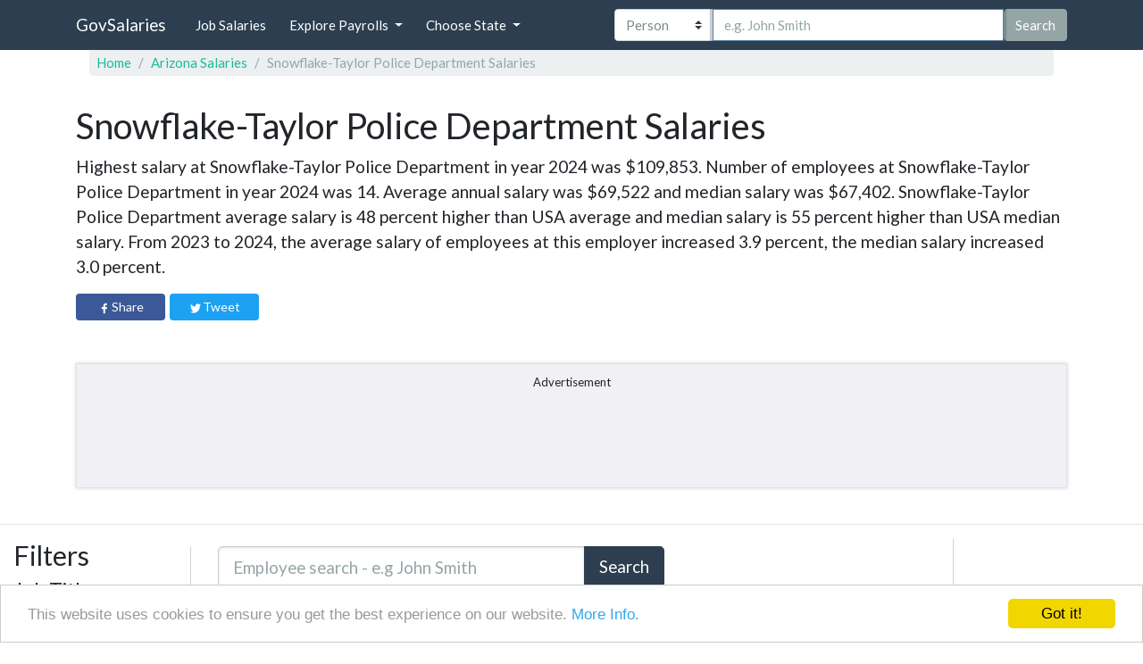

--- FILE ---
content_type: text/html; charset=UTF-8
request_url: https://govsalaries.com/salaries/AZ/snowflake-taylor-police-department
body_size: 18760
content:
<!DOCTYPE html><html lang="en-us"><head><meta charset="utf-8"/>
<script>var __ezHttpConsent={setByCat:function(src,tagType,attributes,category,force,customSetScriptFn=null){var setScript=function(){if(force||window.ezTcfConsent[category]){if(typeof customSetScriptFn==='function'){customSetScriptFn();}else{var scriptElement=document.createElement(tagType);scriptElement.src=src;attributes.forEach(function(attr){for(var key in attr){if(attr.hasOwnProperty(key)){scriptElement.setAttribute(key,attr[key]);}}});var firstScript=document.getElementsByTagName(tagType)[0];firstScript.parentNode.insertBefore(scriptElement,firstScript);}}};if(force||(window.ezTcfConsent&&window.ezTcfConsent.loaded)){setScript();}else if(typeof getEzConsentData==="function"){getEzConsentData().then(function(ezTcfConsent){if(ezTcfConsent&&ezTcfConsent.loaded){setScript();}else{console.error("cannot get ez consent data");force=true;setScript();}});}else{force=true;setScript();console.error("getEzConsentData is not a function");}},};</script>
<script>var ezTcfConsent=window.ezTcfConsent?window.ezTcfConsent:{loaded:false,store_info:false,develop_and_improve_services:false,measure_ad_performance:false,measure_content_performance:false,select_basic_ads:false,create_ad_profile:false,select_personalized_ads:false,create_content_profile:false,select_personalized_content:false,understand_audiences:false,use_limited_data_to_select_content:false,};function getEzConsentData(){return new Promise(function(resolve){document.addEventListener("ezConsentEvent",function(event){var ezTcfConsent=event.detail.ezTcfConsent;resolve(ezTcfConsent);});});}</script>
<script>if(typeof _setEzCookies!=='function'){function _setEzCookies(ezConsentData){var cookies=window.ezCookieQueue;for(var i=0;i<cookies.length;i++){var cookie=cookies[i];if(ezConsentData&&ezConsentData.loaded&&ezConsentData[cookie.tcfCategory]){document.cookie=cookie.name+"="+cookie.value;}}}}
window.ezCookieQueue=window.ezCookieQueue||[];if(typeof addEzCookies!=='function'){function addEzCookies(arr){window.ezCookieQueue=[...window.ezCookieQueue,...arr];}}
addEzCookies([{name:"ezoab_144455",value:"mod108; Path=/; Domain=govsalaries.com; Max-Age=7200",tcfCategory:"store_info",isEzoic:"true",},{name:"ezosuibasgeneris-1",value:"c0923282-d12b-4f55-7f6e-a278c8ea95f5; Path=/; Domain=govsalaries.com; Expires=Sun, 24 Jan 2027 05:14:49 UTC; Secure; SameSite=None",tcfCategory:"understand_audiences",isEzoic:"true",}]);if(window.ezTcfConsent&&window.ezTcfConsent.loaded){_setEzCookies(window.ezTcfConsent);}else if(typeof getEzConsentData==="function"){getEzConsentData().then(function(ezTcfConsent){if(ezTcfConsent&&ezTcfConsent.loaded){_setEzCookies(window.ezTcfConsent);}else{console.error("cannot get ez consent data");_setEzCookies(window.ezTcfConsent);}});}else{console.error("getEzConsentData is not a function");_setEzCookies(window.ezTcfConsent);}</script><script type="text/javascript" data-ezscrex='false' data-cfasync='false'>window._ezaq = Object.assign({"edge_cache_status":11,"edge_response_time":69,"url":"https://govsalaries.com/salaries/AZ/snowflake-taylor-police-department"}, typeof window._ezaq !== "undefined" ? window._ezaq : {});</script><script type="text/javascript" data-ezscrex='false' data-cfasync='false'>window._ezaq = Object.assign({"ab_test_id":"mod108"}, typeof window._ezaq !== "undefined" ? window._ezaq : {});window.__ez=window.__ez||{};window.__ez.tf={};</script><script type="text/javascript" data-ezscrex='false' data-cfasync='false'>window.ezDisableAds = true;</script>
<script data-ezscrex='false' data-cfasync='false' data-pagespeed-no-defer>var __ez=__ez||{};__ez.stms=Date.now();__ez.evt={};__ez.script={};__ez.ck=__ez.ck||{};__ez.template={};__ez.template.isOrig=true;__ez.queue=__ez.queue||function(){var e=0,i=0,t=[],n=!1,o=[],r=[],s=!0,a=function(e,i,n,o,r,s,a){var l=arguments.length>7&&void 0!==arguments[7]?arguments[7]:window,d=this;this.name=e,this.funcName=i,this.parameters=null===n?null:w(n)?n:[n],this.isBlock=o,this.blockedBy=r,this.deleteWhenComplete=s,this.isError=!1,this.isComplete=!1,this.isInitialized=!1,this.proceedIfError=a,this.fWindow=l,this.isTimeDelay=!1,this.process=function(){f("... func = "+e),d.isInitialized=!0,d.isComplete=!0,f("... func.apply: "+e);var i=d.funcName.split("."),n=null,o=this.fWindow||window;i.length>3||(n=3===i.length?o[i[0]][i[1]][i[2]]:2===i.length?o[i[0]][i[1]]:o[d.funcName]),null!=n&&n.apply(null,this.parameters),!0===d.deleteWhenComplete&&delete t[e],!0===d.isBlock&&(f("----- F'D: "+d.name),m())}},l=function(e,i,t,n,o,r,s){var a=arguments.length>7&&void 0!==arguments[7]?arguments[7]:window,l=this;this.name=e,this.path=i,this.async=o,this.defer=r,this.isBlock=t,this.blockedBy=n,this.isInitialized=!1,this.isError=!1,this.isComplete=!1,this.proceedIfError=s,this.fWindow=a,this.isTimeDelay=!1,this.isPath=function(e){return"/"===e[0]&&"/"!==e[1]},this.getSrc=function(e){return void 0!==window.__ezScriptHost&&this.isPath(e)&&"banger.js"!==this.name?window.__ezScriptHost+e:e},this.process=function(){l.isInitialized=!0,f("... file = "+e);var i=this.fWindow?this.fWindow.document:document,t=i.createElement("script");t.src=this.getSrc(this.path),!0===o?t.async=!0:!0===r&&(t.defer=!0),t.onerror=function(){var e={url:window.location.href,name:l.name,path:l.path,user_agent:window.navigator.userAgent};"undefined"!=typeof _ezaq&&(e.pageview_id=_ezaq.page_view_id);var i=encodeURIComponent(JSON.stringify(e)),t=new XMLHttpRequest;t.open("GET","//g.ezoic.net/ezqlog?d="+i,!0),t.send(),f("----- ERR'D: "+l.name),l.isError=!0,!0===l.isBlock&&m()},t.onreadystatechange=t.onload=function(){var e=t.readyState;f("----- F'D: "+l.name),e&&!/loaded|complete/.test(e)||(l.isComplete=!0,!0===l.isBlock&&m())},i.getElementsByTagName("head")[0].appendChild(t)}},d=function(e,i){this.name=e,this.path="",this.async=!1,this.defer=!1,this.isBlock=!1,this.blockedBy=[],this.isInitialized=!0,this.isError=!1,this.isComplete=i,this.proceedIfError=!1,this.isTimeDelay=!1,this.process=function(){}};function c(e,i,n,s,a,d,c,u,f){var m=new l(e,i,n,s,a,d,c,f);!0===u?o[e]=m:r[e]=m,t[e]=m,h(m)}function h(e){!0!==u(e)&&0!=s&&e.process()}function u(e){if(!0===e.isTimeDelay&&!1===n)return f(e.name+" blocked = TIME DELAY!"),!0;if(w(e.blockedBy))for(var i=0;i<e.blockedBy.length;i++){var o=e.blockedBy[i];if(!1===t.hasOwnProperty(o))return f(e.name+" blocked = "+o),!0;if(!0===e.proceedIfError&&!0===t[o].isError)return!1;if(!1===t[o].isComplete)return f(e.name+" blocked = "+o),!0}return!1}function f(e){var i=window.location.href,t=new RegExp("[?&]ezq=([^&#]*)","i").exec(i);"1"===(t?t[1]:null)&&console.debug(e)}function m(){++e>200||(f("let's go"),p(o),p(r))}function p(e){for(var i in e)if(!1!==e.hasOwnProperty(i)){var t=e[i];!0===t.isComplete||u(t)||!0===t.isInitialized||!0===t.isError?!0===t.isError?f(t.name+": error"):!0===t.isComplete?f(t.name+": complete already"):!0===t.isInitialized&&f(t.name+": initialized already"):t.process()}}function w(e){return"[object Array]"==Object.prototype.toString.call(e)}return window.addEventListener("load",(function(){setTimeout((function(){n=!0,f("TDELAY -----"),m()}),5e3)}),!1),{addFile:c,addFileOnce:function(e,i,n,o,r,s,a,l,d){t[e]||c(e,i,n,o,r,s,a,l,d)},addDelayFile:function(e,i){var n=new l(e,i,!1,[],!1,!1,!0);n.isTimeDelay=!0,f(e+" ...  FILE! TDELAY"),r[e]=n,t[e]=n,h(n)},addFunc:function(e,n,s,l,d,c,u,f,m,p){!0===c&&(e=e+"_"+i++);var w=new a(e,n,s,l,d,u,f,p);!0===m?o[e]=w:r[e]=w,t[e]=w,h(w)},addDelayFunc:function(e,i,n){var o=new a(e,i,n,!1,[],!0,!0);o.isTimeDelay=!0,f(e+" ...  FUNCTION! TDELAY"),r[e]=o,t[e]=o,h(o)},items:t,processAll:m,setallowLoad:function(e){s=e},markLoaded:function(e){if(e&&0!==e.length){if(e in t){var i=t[e];!0===i.isComplete?f(i.name+" "+e+": error loaded duplicate"):(i.isComplete=!0,i.isInitialized=!0)}else t[e]=new d(e,!0);f("markLoaded dummyfile: "+t[e].name)}},logWhatsBlocked:function(){for(var e in t)!1!==t.hasOwnProperty(e)&&u(t[e])}}}();__ez.evt.add=function(e,t,n){e.addEventListener?e.addEventListener(t,n,!1):e.attachEvent?e.attachEvent("on"+t,n):e["on"+t]=n()},__ez.evt.remove=function(e,t,n){e.removeEventListener?e.removeEventListener(t,n,!1):e.detachEvent?e.detachEvent("on"+t,n):delete e["on"+t]};__ez.script.add=function(e){var t=document.createElement("script");t.src=e,t.async=!0,t.type="text/javascript",document.getElementsByTagName("head")[0].appendChild(t)};__ez.dot=__ez.dot||{};__ez.queue.addFileOnce('/detroitchicago/boise.js', '/detroitchicago/boise.js?gcb=195-9&cb=5', true, [], true, false, true, false);__ez.queue.addFileOnce('/parsonsmaize/abilene.js', '/parsonsmaize/abilene.js?gcb=195-9&cb=e80eca0cdb', true, [], true, false, true, false);__ez.queue.addFileOnce('/parsonsmaize/mulvane.js', '/parsonsmaize/mulvane.js?gcb=195-9&cb=e75e48eec0', true, ['/parsonsmaize/abilene.js'], true, false, true, false);__ez.queue.addFileOnce('/detroitchicago/birmingham.js', '/detroitchicago/birmingham.js?gcb=195-9&cb=539c47377c', true, ['/parsonsmaize/abilene.js'], true, false, true, false);</script>
<script data-ezscrex="false" type="text/javascript" data-cfasync="false">window._ezaq = Object.assign({"ad_cache_level":0,"adpicker_placement_cnt":0,"ai_placeholder_cache_level":0,"ai_placeholder_placement_cnt":-1,"domain":"govsalaries.com","domain_id":144455,"ezcache_level":0,"ezcache_skip_code":14,"has_bad_image":0,"has_bad_words":0,"is_sitespeed":0,"lt_cache_level":0,"response_size":132723,"response_size_orig":126861,"response_time_orig":54,"template_id":5,"url":"https://govsalaries.com/salaries/AZ/snowflake-taylor-police-department","word_count":0,"worst_bad_word_level":0}, typeof window._ezaq !== "undefined" ? window._ezaq : {});__ez.queue.markLoaded('ezaqBaseReady');</script>
<script type='text/javascript' data-ezscrex='false' data-cfasync='false'>
window.ezAnalyticsStatic = true;

function analyticsAddScript(script) {
	var ezDynamic = document.createElement('script');
	ezDynamic.type = 'text/javascript';
	ezDynamic.innerHTML = script;
	document.head.appendChild(ezDynamic);
}
function getCookiesWithPrefix() {
    var allCookies = document.cookie.split(';');
    var cookiesWithPrefix = {};

    for (var i = 0; i < allCookies.length; i++) {
        var cookie = allCookies[i].trim();

        for (var j = 0; j < arguments.length; j++) {
            var prefix = arguments[j];
            if (cookie.indexOf(prefix) === 0) {
                var cookieParts = cookie.split('=');
                var cookieName = cookieParts[0];
                var cookieValue = cookieParts.slice(1).join('=');
                cookiesWithPrefix[cookieName] = decodeURIComponent(cookieValue);
                break; // Once matched, no need to check other prefixes
            }
        }
    }

    return cookiesWithPrefix;
}
function productAnalytics() {
	var d = {"pr":[6],"omd5":"e2156df31fb610f741edef532649f3b8","nar":"risk score"};
	d.u = _ezaq.url;
	d.p = _ezaq.page_view_id;
	d.v = _ezaq.visit_uuid;
	d.ab = _ezaq.ab_test_id;
	d.e = JSON.stringify(_ezaq);
	d.ref = document.referrer;
	d.c = getCookiesWithPrefix('active_template', 'ez', 'lp_');
	if(typeof ez_utmParams !== 'undefined') {
		d.utm = ez_utmParams;
	}

	var dataText = JSON.stringify(d);
	var xhr = new XMLHttpRequest();
	xhr.open('POST','/ezais/analytics?cb=1', true);
	xhr.onload = function () {
		if (xhr.status!=200) {
            return;
		}

        if(document.readyState !== 'loading') {
            analyticsAddScript(xhr.response);
            return;
        }

        var eventFunc = function() {
            if(document.readyState === 'loading') {
                return;
            }
            document.removeEventListener('readystatechange', eventFunc, false);
            analyticsAddScript(xhr.response);
        };

        document.addEventListener('readystatechange', eventFunc, false);
	};
	xhr.setRequestHeader('Content-Type','text/plain');
	xhr.send(dataText);
}
__ez.queue.addFunc("productAnalytics", "productAnalytics", null, true, ['ezaqBaseReady'], false, false, false, true);
</script><base href="https://govsalaries.com/salaries/AZ/snowflake-taylor-police-department"/><meta name="viewport" content="width=device-width, initial-scale=1"/><title>Snowflake-Taylor Police Department Salaries - Arizona</title><meta name="description" content="Salary information and list of employees for Snowflake-Taylor Police Department. Salary database for year 2024"/><link rel="icon" type="image/png" href="/bundles/company/images/favicon.png"/><link rel="stylesheet" href="/bundles/company/css/style.css"/><meta property="og:title" content="Snowflake-Taylor Police Department Salaries - Arizona | GovSalaries"/><meta property="og:image" content="/bundles/company/images/main-bg1080.jpg"/><style>
           h1 {
               font-weight: 400 !important;
           }

           .sectionBlock {
               border: 1px solid #dee2e6;
               box-shadow: rgba(0, 0, 0, 0.175) 0px 0px 4px;
               padding-top: 1rem;
               padding-bottom: 1rem;
           }

           .mobile-shrink tr th {
               white-space: nowrap !important;
               display: table-cell !important;
               vertical-align: middle !important;
           }

           .mobile-shrink tr td:nth-child(1) {
               padding: 1rem !important;
               display: none !important;
               vertical-align: middle !important;
           }

           .mobile-shrink tr td:nth-child(1) span {
               display: none !important;
           }

           .mobile-shrink tr td:not(:nth-child(1)) {
               display: table-cell !important;
               vertical-align: middle !important;
           }

           .table-hover tbody tr:hover {
               background-color: #FAFAFA !important;
           }

           @media (max-width: 576px) {

               .mobile-shrink tr th {
                   display: none !important;
               }

               .mobile-shrink tr td:nth-child(1) {
                   display: table-cell !important;
               }

               .mobile-shrink tr td:nth-child(1) h5 a, tr td:nth-child(1) h5 span {
                   display: inline-block !important;
               }

               .mobile-shrink tr td:nth-child(1) h5 span {
                   font-weight: 700;
               }

               .mobile-shrink tr td:nth-child(1) span:nth-child(2) {
                   font-weight: 600;
               }

               .mobile-shrink tr td:nth-child(1) span {
                   display: block !important;
               }

               .mobile-shrink tr td:nth-child(1) span span {
                   display: inline-block !important;
               }

               .mobile-shrink tr td:not(:nth-child(1)):not(:last-child) {
                   display: none !important;
               }

               .mobile-shrink tr td a.btn-sm {
                   padding: .375rem 1.25rem !important;
                   font-size: .9375rem !important;
               }
           }

           .advertisment-title {
               display: block;
               width: 100%;
               text-align: left;
           }

           .row-border-left {
               border-left: 1px solid #ced4da;
           }

           .btn-aff-link {
               color: #fff;
           }

           #employerSearchFormInput {
               border: 1px solid #ccc;
               box-shadow: inset 0 1px 3px #ddd;
           }

           @media (max-width: 476px) {

               .row-border-left {
                   border-left: 0;
               }

               .container {
                   padding: 0 !important;
               }

               .container-fluid {
                   padding: 0 !important;
               }

               .row {
                   margin-right: 5px !important;
                   margin-left: 5px !important;
               }

               [class^="col-"] {
                   padding-right: 0 !important;
                   padding-left: 0 !important;
               }

           }

           .bg-grey {
               min-height: 140px;
               background-color: #f0f0f5;
           }

           .input-search-employer {
               width: 500px !important;
           }

           @media (max-width: 750px) {
               .input-search-employer {
                   width: 100% !important;
               }

           }

           .advertisment-title {
               text-align: center;
               font-size: 13px;
               display: block;
               width: 100%;
               margin-top: -5px;
           }

           .hide-part {
               max-height: 300px;
               overflow: hidden;
               -moz-box-shadow: inset 0 -10px 10px -10px grey;
               -webkit-box-shadow: inset 0 -10px 10px -10px grey;
               box-shadow: inset 0 -10px 10px -10px grey;
           }

           @media (max-width: 992px) {
               .hide-part {
                   max-height: 90px;
                   overflow: hidden;
               }

               .share-btn-box {
                   text-align: center;
               }

               .share-btn {
                   width: 47%;

               }

           }

       </style><style>

            .filters .badge {
                margin-top: 2px;
            }

            .dropdown-menu.show {
                display: block;
            }

            body {
                padding-top: 55px;
            }

            .icon-bar {
                background-color: #fff !important;
            }

            .fb-share-btn {
                margin-right: 5px;
            }

            @media (max-width: 991.98px) {

                .nav-link {
                    color: white !important;
                }

                .nav-link:focus {
                    color: black !important;
                    background-color: black;
                }

                .nav-link:hover {
                    color: black !important;
                }

                .nav-item {
                    margin-bottom: 5px;
                }

                .nav-link {

                    margin-left: 0 !important;
                }

            }

            @media (min-width: 992px) {
                .top-search-option-category {
                    flex: 0 0 22% !important;
                }
            }

            @media (max-width: 992px) {
                .top-search-input {
                    width: 100% !important;
                    display: block;
                    margin-bottom: 5px !important;
                }

                .top-search-option-category {
                    width: 100% !important;
                    margin-bottom: 5px !important;
                }

                #topSearchForm {
                    margin: 5px 0 0 0;
                }
            }

            @media (min-width: 769px) and ( max-width: 992px) {
                body {
                    padding-top: 140px;
                }
            }

            .card p {
                min-height: 68px;
            }

            .card {
                box-shadow: 0 .125rem .25rem rgba(0, 0, 0, .075);
            }

            .card:hover {
                box-shadow: 0 .5rem 1rem rgba(0, 0, 0, .15);
            }

            #search-input-group {
                width: 100%;
            }

            #topSearchForm {
                flex: 1;
            }

            @media (max-width: 768px) {

                .jumbotronContainerPadding {
                    padding: 20px !important;
                }

                #sideNavbar {
                    display: flex;
                    flex-direction: column;
                    align-content: flex-start;
                    align-items: flex-start;
                }

                #topSearchForm {
                    order: 1;
                    flex: none;
                    padding-bottom: 40px;
                    margin-bottom: 40px;
                    border-bottom: 1px solid silver;
                }

                #topSearchForm .custom-select {
                    padding: 0.5rem 1rem;
                    padding-right: 1rem;
                    font-size: 1.171875rem;
                    line-height: 1.5;
                    border-radius: 0.3rem;
                    height: calc(1.5em + 1rem + 2px);
                }

                #topSearchForm .form-control:not(textarea) {
                    height: calc(1.5em + 1rem + 2px);
                }

                #topSearchForm .form-control {
                    padding: 0.5rem 1rem;
                    font-size: 1.171875rem;
                    line-height: 1.5;
                }

                #topSearchForm button {
                    padding: 0.5rem 1rem;
                    font-size: 1.171875rem;
                    line-height: 1.5;
                    border-radius: 0.3rem;
                }

                #headerMenu {
                    order: 2;
                }

            }




            .twitter-typeahead {
                position: relative;
                margin-bottom: 0;
                display: flex !important;
                flex: 1;
            }

            .top-search-input {
                flex: 1;
                border-radius: 0;
            }

            .tt-menu,
            .gist {
                text-align: left;
            }

            .typeahead,
            .tt-query,
            .tt-hint {
                display: block;
                padding: .375rem .75rem;
                font-size: .9375rem;
                line-height: 1.5;
                border: 1px solid #ced4da;
                border-radius: 0;
                color: #495057;
                background-color: #fff;
                background-clip: padding-box;
                outline: none;
                height: 46px;
            }

            .typeahead:focus {
                border: 2px solid #caced3;
            }

            .typeahead {
                border: 1px solid #ccc;
                box-shadow: inset 0 1px 3px #ddd;
            }

            .tt-query {
                -webkit-box-shadow: inset 0 1px 1px rgba(0, 0, 0, 0.075);
                -moz-box-shadow: inset 0 1px 1px rgba(0, 0, 0, 0.075);
                box-shadow: inset 0 1px 1px rgba(0, 0, 0, 0.075);
            }

            .tt-hint {
                color: #999
            }

            .tt-menu {
                width: 100%;
                margin: 0;
                padding: 8px 0;
                background-color: #fff;
                border: 1px solid #ccc;
                border: 1px solid rgba(0, 0, 0, 0.2);
                -webkit-box-shadow: 0 5px 10px rgba(0, 0, 0, .2);
                -moz-box-shadow: 0 5px 10px rgba(0, 0, 0, .2);
                box-shadow: 0 5px 10px rgba(0, 0, 0, .2);
                max-height: 260px;
                overflow-y: auto;
            }

            .tt-suggestion {
                padding: .375rem .75rem;
                font-size: .9375rem;
                line-height: 1.5;
                border-bottom: 1px solid #ced4da;
                overflow: hidden;
            }

            .tt-suggestion:hover {
                cursor: pointer;
                color: #fff;
                background-color: #0f7864
            }

            .tt-suggestion.tt-cursor {
                color: #212529;
                background-color: #212529;
            }

            .tt-suggestion p {
                margin: 0;
            }

            .gist {
                font-size: 14px;
            }


        </style><link rel='canonical' href='https://govsalaries.com/salaries/AZ/snowflake-taylor-police-department' />
<script type='text/javascript'>
var ezoTemplate = 'orig_site';
var ezouid = '1';
var ezoFormfactor = '1';
</script><script data-ezscrex="false" type='text/javascript'>
var soc_app_id = '0';
var did = 144455;
var ezdomain = 'govsalaries.com';
var ezoicSearchable = 1;
</script></head><body><nav class="navbar navbar-expand-sm fixed-top navbar-dark bg-primary" style="z-index: 100"><div class="container"><a class="navbar-brand mr-auto mr-lg-0" href="/">GovSalaries</a><button class="navbar-toggler collapsed p-0 border-0" type="button" data-toggle="offcanvas"><i class="fa fa-search" style="font-size:30px;padding-right:10px;"></i></button><div id="sideNavbar" class="navbar-collapse offcanvas-collapse"><ul class="navbar-nav mr-auto" id="headerMenu"><li class="nav-item"><a href="/jobs"><button class="nav-link btn btn-primary d-inline-block">Job Salaries</button></a></li><li class="nav-item dropdown"><button class="nav-link btn btn-primary dropdown-toggle ml-sm-2 d-inline-block" href="#" data-toggle="dropdown" aria-haspopup="true" aria-expanded="false">Explore Payrolls
                        </button><div class="dropdown-menu"><a class="dropdown-item p-2" href="/state/FD">Federal</a><a class="dropdown-item p-2" href="/cat/city">Cities</a><a class="dropdown-item p-2" href="/cat/county">Counties</a><a class="dropdown-item p-2" href="/cat/state">States</a><a class="dropdown-item p-2" href="/cat/school-district">School Districts</a><a class="dropdown-item p-2" href="/cat/college">Colleges</a><a class="dropdown-item p-2" href="/cat/university">Universities</a><a class="dropdown-item p-2" href="/cat/fire-protection">Fire Protection</a><a class="dropdown-item p-2" href="/cat/police">Police</a><a class="dropdown-item p-2" href="/cat/hospital">Hospitals</a><a class="dropdown-item p-2" href="/#explore-categories">More »</a></div></li><li class="nav-item dropdown"><button class="nav-link btn btn-primary dropdown-toggle ml-sm-2 d-inline-block" href="#" data-toggle="dropdown" aria-haspopup="true" aria-expanded="false">Choose State
                        </button><div class="dropdown-menu"><a class="dropdown-item d-inline-block p-2 w-25" href="/state/AL">AL</a><a class="dropdown-item d-inline-block p-2 w-25" href="/state/AK">AK</a><a class="dropdown-item d-inline-block p-2 w-25" href="/state/AZ">AZ</a><a class="dropdown-item d-inline-block p-2 w-25" href="/state/AR">AR</a><a class="dropdown-item d-inline-block p-2 w-25" href="/state/CA">CA</a><a class="dropdown-item d-inline-block p-2 w-25" href="/state/CO">CO</a><a class="dropdown-item d-inline-block p-2 w-25" href="/state/CT">CT</a><a class="dropdown-item d-inline-block p-2 w-25" href="/state/DE">DE</a><a class="dropdown-item d-inline-block p-2 w-25" href="/state/DC">DC</a><a class="dropdown-item d-inline-block p-2 w-25" href="/state/FL">FL</a><a class="dropdown-item d-inline-block p-2 w-25" href="/state/GA">GA</a><a class="dropdown-item d-inline-block p-2 w-25" href="/state/HI">HI</a><a class="dropdown-item d-inline-block p-2 w-25" href="/state/ID">ID</a><a class="dropdown-item d-inline-block p-2 w-25" href="/state/IL">IL</a><a class="dropdown-item d-inline-block p-2 w-25" href="/state/IN">IN</a><a class="dropdown-item d-inline-block p-2 w-25" href="/state/IA">IA</a><a class="dropdown-item d-inline-block p-2 w-25" href="/state/KS">KS</a><a class="dropdown-item d-inline-block p-2 w-25" href="/state/KY">KY</a><a class="dropdown-item d-inline-block p-2 w-25" href="/state/LA">LA</a><a class="dropdown-item d-inline-block p-2 w-25" href="/state/ME">ME</a><a class="dropdown-item d-inline-block p-2 w-25" href="/state/MD">MD</a><a class="dropdown-item d-inline-block p-2 w-25" href="/state/MA">MA</a><a class="dropdown-item d-inline-block p-2 w-25" href="/state/MI">MI</a><a class="dropdown-item d-inline-block p-2 w-25" href="/state/MN">MN</a><a class="dropdown-item d-inline-block p-2 w-25" href="/state/MS">MS</a><a class="dropdown-item d-inline-block p-2 w-25" href="/state/MO">MO</a><a class="dropdown-item d-inline-block p-2 w-25" href="/state/MT">MT</a><a class="dropdown-item d-inline-block p-2 w-25" href="/state/NE">NE</a><a class="dropdown-item d-inline-block p-2 w-25" href="/state/NV">NV</a><a class="dropdown-item d-inline-block p-2 w-25" href="/state/NH">NH</a><a class="dropdown-item d-inline-block p-2 w-25" href="/state/NJ">NJ</a><a class="dropdown-item d-inline-block p-2 w-25" href="/state/NM">NM</a><a class="dropdown-item d-inline-block p-2 w-25" href="/state/NY">NY</a><a class="dropdown-item d-inline-block p-2 w-25" href="/state/NC">NC</a><a class="dropdown-item d-inline-block p-2 w-25" href="/state/ND">ND</a><a class="dropdown-item d-inline-block p-2 w-25" href="/state/OH">OH</a><a class="dropdown-item d-inline-block p-2 w-25" href="/state/OK">OK</a><a class="dropdown-item d-inline-block p-2 w-25" href="/state/OR">OR</a><a class="dropdown-item d-inline-block p-2 w-25" href="/state/PA">PA</a><a class="dropdown-item d-inline-block p-2 w-25" href="/state/RI">RI</a><a class="dropdown-item d-inline-block p-2 w-25" href="/state/SC">SC</a><a class="dropdown-item d-inline-block p-2 w-25" href="/state/SD">SD</a><a class="dropdown-item d-inline-block p-2 w-25" href="/state/TN">TN</a><a class="dropdown-item d-inline-block p-2 w-25" href="/state/TX">TX</a><a class="dropdown-item d-inline-block p-2 w-25" href="/state/UT">UT</a><a class="dropdown-item d-inline-block p-2 w-25" href="/state/VT">VT</a><a class="dropdown-item d-inline-block p-2 w-25" href="/state/VA">VA</a><a class="dropdown-item d-inline-block p-2 w-25" href="/state/WA">WA</a><a class="dropdown-item d-inline-block p-2 w-25" href="/state/WV">WV</a><a class="dropdown-item d-inline-block p-2 w-25" href="/state/WI">WI</a><a class="dropdown-item d-inline-block p-2 w-25" href="/state/WY">WY</a><a class="dropdown-item d-inline-block p-2 w-25" href="/state/FD">FD</a></div></li></ul><form id="topSearchForm" method="get" class="form-inline pl-lg-5 ml-lg-5 d-lg-flex" action="/search"><div class="input-group mx-auto float-left" id="search-input-group"><select title="search by employee, employer or job title" class="custom-select top-search-option-category" id="top-search-option-category"><option value="employee" selected="">Person</option><option value="employer">Employer</option><option value="jobTitle">Job Title</option></select><input title="insert employee name" name="employee" autofocus="" required="" type="text" class="form-control top-search-input" placeholder="e.g. John Smith"/><button class="btn btn-secondary top-search-btn">Search</button></div></form></div></div></nav><div itemscope="" itemtype="http://schema.org/Organization"><div class="container"><div class="row mx-auto"><nav aria-label="breadcrumb" class="col-12 order-1 order-sm-1"><ol class="breadcrumb"><li class="breadcrumb-item"><a href="/">Home</a></li><li class="breadcrumb-item"><a href="/state/AZ">Arizona
                                    Salaries</a></li><li class="breadcrumb-item active" aria-current="page">Snowflake-Taylor Police Department
                                    Salaries
                                </li></ol></nav></div><div class="row"><div class="col-12 my-2"><h1><span itemprop="name">Snowflake-Taylor Police Department</span> Salaries</h1><p class="lead font-weight-400">


                                                            Highest salary at Snowflake-Taylor Police Department in year 2024 was $109,853.

                                                                
                                                                
                                Number of employees at Snowflake-Taylor Police Department in year 2024
                                was 14. Average annual salary
                                was $69,522 and median salary
                                was $67,402. Snowflake-Taylor Police Department average salary
                                is 48
                                percent higher than USA average and median
                                salary is 55
                                percent higher than USA median salary.
                            


                                                        
                                                                                                                                                                                                                                                                                                    From 2023 to 2024, the average salary of employees at this employer increased 3.9 percent, the median salary increased 3.0 percent.
                            
                        </p><div class="my-3 share-btn-box"><div class="btn share-btn fb-share-btn"><svg fill="#fff" preserveAspectRatio="xMidYMid meet" height="1.2em" width="1.2em" viewBox="0 0 40 40"><g><path d="m21.7 16.7h5v5h-5v11.6h-5v-11.6h-5v-5h5v-2.1c0-2 0.6-4.5 1.8-5.9 1.3-1.3 2.8-2 4.7-2h3.5v5h-3.5c-0.9 0-1.5 0.6-1.5 1.5v3.5z"></path></g></svg><span>Share</span></div><div class="btn share-btn tw-share-btn"><svg fill="#fff" preserveAspectRatio="xMidYMid meet" height="1.2em" width="1.2em" viewBox="0 0 40 40"><g><path d="m31.5 11.7c1.3-0.8 2.2-2 2.7-3.4-1.4 0.7-2.7 1.2-4 1.4-1.1-1.2-2.6-1.9-4.4-1.9-1.7 0-3.2 0.6-4.4 1.8-1.2 1.2-1.8 2.7-1.8 4.4 0 0.5 0.1 0.9 0.2 1.3-5.1-0.1-9.4-2.3-12.7-6.4-0.6 1-0.9 2.1-0.9 3.1 0 2.2 1 3.9 2.8 5.2-1.1-0.1-2-0.4-2.8-0.8 0 1.5 0.5 2.8 1.4 4 0.9 1.1 2.1 1.8 3.5 2.1-0.5 0.1-1 0.2-1.6 0.2-0.5 0-0.9 0-1.1-0.1 0.4 1.2 1.1 2.3 2.1 3 1.1 0.8 2.3 1.2 3.6 1.3-2.2 1.7-4.7 2.6-7.6 2.6-0.7 0-1.2 0-1.5-0.1 2.8 1.9 6 2.8 9.5 2.8 3.5 0 6.7-0.9 9.4-2.7 2.8-1.8 4.8-4.1 6.1-6.7 1.3-2.6 1.9-5.3 1.9-8.1v-0.8c1.3-0.9 2.3-2 3.1-3.2-1.1 0.5-2.3 0.8-3.5 1z"></path></g></svg><span>Tweet</span></div></div><hr class="d-block d-sm-none"/><span id="scrollToEmployees" style="font-weight: bold" class="btn btn-block btn-outline-info d-sm-none">View Employee Salaries <i class="fa fa-chevron-down"></i></span><div class="col-12 text-center mt-5 mb-4 sectionBlock bg-grey"><span class="advertisment-title">Advertisement</span><!-- Ezoic - under_title - top_of_page --><div id="ezoic-pub-ad-placeholder-113"></div><!-- End Ezoic - under_title - top_of_page --></div></div></div></div></div><hr class="mt-2"/><div class="container-fluid"><div class="row"><div class="col-sm-12 col-md-9 col-lg-8 my-2 order-2 row-border-left"><div class="col-12" id="search"><form id="employerSearchForm" style="width:95%" action="/salaries/AZ/snowflake-taylor-police-department" method="get" class="form-inline d-inline-block"><div class="input-group input-group-lg input-search-employer"><input id="employerSearchFormInput" required="required" class="form-control" name="employee" type="search" placeholder="Employee search - e.g John Smith" aria-label="Employee search - e.g John Smith"/><div class="input-group-append"><button class="btn btn-primary" id="employerSubmitButton" type="submit">Search</button></div></div></form><hr class="mt-3"/></div><div class="row m-0 border-bottom-2-light"><h3 class="col-12" id="employees">
                                                            Snowflake-Taylor Police Department Salaries
                                                    </h3></div><div class="table-responsive mobile-shrink"><table class="table table-hover table-sm "><thead><tr><th><span data-sort="fullName">Name</span></th><th>Year</th><th><span data-sort="jobTitle">Job Title</span></th><th>Employer</th><th></th></tr></thead><tbody><tr itemprop="employee" itemscope="" itemtype="http://schema.org/Person"><td><h5 class="mb-0"><a href="/martin-robert-ray-200502050" class="btn-link">Robert Ray Martin</a></h5><span>2024</span><span>N/A</span><span>Snowflake-Taylor Police Department</span></td><td><a itemprop="url" href="/martin-robert-ray-200502050"><span itemprop="name">Robert Ray Martin</span></a></td><td>2024</td><td itemprop="jobTitle">
                                        N/A
                                    </td><td itemprop="worksFor" itemscope="" itemtype="http://schema.org/Organization"><span itemprop="name">Snowflake-Taylor Police Department</span></td><td><a href="/martin-robert-ray-200502050" class="btn btn-sm btn-block btn-primary"><span class="d-none d-sm-inline-block mr-2">View Salary Details</span><i class="fa fa-chevron-right"></i></a></td></tr><tr itemprop="employee" itemscope="" itemtype="http://schema.org/Person"><td><h5 class="mb-0"><a href="/martin-robert-ray-177498858" class="btn-link">Robert Ray Martin</a></h5><span>2023</span><span>N/A</span><span>Snowflake-Taylor Police Department</span></td><td><a itemprop="url" href="/martin-robert-ray-177498858"><span itemprop="name">Robert Ray Martin</span></a></td><td>2023</td><td itemprop="jobTitle">
                                        N/A
                                    </td><td itemprop="worksFor" itemscope="" itemtype="http://schema.org/Organization"><span itemprop="name">Snowflake-Taylor Police Department</span></td><td><a href="/martin-robert-ray-177498858" class="btn btn-sm btn-block btn-primary"><span class="d-none d-sm-inline-block mr-2">View Salary Details</span><i class="fa fa-chevron-right"></i></a></td></tr><tr itemprop="employee" itemscope="" itemtype="http://schema.org/Person"><td><h5 class="mb-0"><a href="/martin-robert-ray-157391889" class="btn-link">Robert Ray Martin</a></h5><span>2022</span><span>N/A</span><span>Snowflake-Taylor Police Department</span></td><td><a itemprop="url" href="/martin-robert-ray-157391889"><span itemprop="name">Robert Ray Martin</span></a></td><td>2022</td><td itemprop="jobTitle">
                                        N/A
                                    </td><td itemprop="worksFor" itemscope="" itemtype="http://schema.org/Organization"><span itemprop="name">Snowflake-Taylor Police Department</span></td><td><a href="/martin-robert-ray-157391889" class="btn btn-sm btn-block btn-primary"><span class="d-none d-sm-inline-block mr-2">View Salary Details</span><i class="fa fa-chevron-right"></i></a></td></tr><tr itemprop="employee" itemscope="" itemtype="http://schema.org/Person"><td><h5 class="mb-0"><a href="/ortiz-derick-c-200502051" class="btn-link">Derick Ortiz C</a></h5><span>2024</span><span>N/A</span><span>Snowflake-Taylor Police Department</span></td><td><a itemprop="url" href="/ortiz-derick-c-200502051"><span itemprop="name">Derick Ortiz C</span></a></td><td>2024</td><td itemprop="jobTitle">
                                        N/A
                                    </td><td itemprop="worksFor" itemscope="" itemtype="http://schema.org/Organization"><span itemprop="name">Snowflake-Taylor Police Department</span></td><td><a href="/ortiz-derick-c-200502051" class="btn btn-sm btn-block btn-primary"><span class="d-none d-sm-inline-block mr-2">View Salary Details</span><i class="fa fa-chevron-right"></i></a></td></tr><tr itemprop="employee" itemscope="" itemtype="http://schema.org/Person"><td><h5 class="mb-0"><a href="/young-david-r-200502052" class="btn-link">David Young R</a></h5><span>2024</span><span>N/A</span><span>Snowflake-Taylor Police Department</span></td><td><a itemprop="url" href="/young-david-r-200502052"><span itemprop="name">David Young R</span></a></td><td>2024</td><td itemprop="jobTitle">
                                        N/A
                                    </td><td itemprop="worksFor" itemscope="" itemtype="http://schema.org/Organization"><span itemprop="name">Snowflake-Taylor Police Department</span></td><td><a href="/young-david-r-200502052" class="btn btn-sm btn-block btn-primary"><span class="d-none d-sm-inline-block mr-2">View Salary Details</span><i class="fa fa-chevron-right"></i></a></td></tr><tr itemprop="employee" itemscope="" itemtype="http://schema.org/Person"><td><h5 class="mb-0"><a href="/ortiz-derick-c-177498859" class="btn-link">Derick Ortiz C</a></h5><span>2023</span><span>N/A</span><span>Snowflake-Taylor Police Department</span></td><td><a itemprop="url" href="/ortiz-derick-c-177498859"><span itemprop="name">Derick Ortiz C</span></a></td><td>2023</td><td itemprop="jobTitle">
                                        N/A
                                    </td><td itemprop="worksFor" itemscope="" itemtype="http://schema.org/Organization"><span itemprop="name">Snowflake-Taylor Police Department</span></td><td><a href="/ortiz-derick-c-177498859" class="btn btn-sm btn-block btn-primary"><span class="d-none d-sm-inline-block mr-2">View Salary Details</span><i class="fa fa-chevron-right"></i></a></td></tr><tr itemprop="employee" itemscope="" itemtype="http://schema.org/Person"><td><h5 class="mb-0"><a href="/whipple-jeffery-t-157391890" class="btn-link">Jeffery Whipple T</a></h5><span>2022</span><span>N/A</span><span>Snowflake-Taylor Police Department</span></td><td><a itemprop="url" href="/whipple-jeffery-t-157391890"><span itemprop="name">Jeffery Whipple T</span></a></td><td>2022</td><td itemprop="jobTitle">
                                        N/A
                                    </td><td itemprop="worksFor" itemscope="" itemtype="http://schema.org/Organization"><span itemprop="name">Snowflake-Taylor Police Department</span></td><td><a href="/whipple-jeffery-t-157391890" class="btn btn-sm btn-block btn-primary"><span class="d-none d-sm-inline-block mr-2">View Salary Details</span><i class="fa fa-chevron-right"></i></a></td></tr><tr itemprop="employee" itemscope="" itemtype="http://schema.org/Person"><td><h5 class="mb-0"><a href="/ortiz-derick-c-157391891" class="btn-link">Derick Ortiz C</a></h5><span>2022</span><span>N/A</span><span>Snowflake-Taylor Police Department</span></td><td><a itemprop="url" href="/ortiz-derick-c-157391891"><span itemprop="name">Derick Ortiz C</span></a></td><td>2022</td><td itemprop="jobTitle">
                                        N/A
                                    </td><td itemprop="worksFor" itemscope="" itemtype="http://schema.org/Organization"><span itemprop="name">Snowflake-Taylor Police Department</span></td><td><a href="/ortiz-derick-c-157391891" class="btn btn-sm btn-block btn-primary"><span class="d-none d-sm-inline-block mr-2">View Salary Details</span><i class="fa fa-chevron-right"></i></a></td></tr><tr itemprop="employee" itemscope="" itemtype="http://schema.org/Person"><td><h5 class="mb-0"><a href="/young-david-r-177498860" class="btn-link">David Young R</a></h5><span>2023</span><span>N/A</span><span>Snowflake-Taylor Police Department</span></td><td><a itemprop="url" href="/young-david-r-177498860"><span itemprop="name">David Young R</span></a></td><td>2023</td><td itemprop="jobTitle">
                                        N/A
                                    </td><td itemprop="worksFor" itemscope="" itemtype="http://schema.org/Organization"><span itemprop="name">Snowflake-Taylor Police Department</span></td><td><a href="/young-david-r-177498860" class="btn btn-sm btn-block btn-primary"><span class="d-none d-sm-inline-block mr-2">View Salary Details</span><i class="fa fa-chevron-right"></i></a></td></tr><tr itemprop="employee" itemscope="" itemtype="http://schema.org/Person"><td><h5 class="mb-0"><a href="/whipple-jeffery-t-177498861" class="btn-link">Jeffery Whipple T</a></h5><span>2023</span><span>N/A</span><span>Snowflake-Taylor Police Department</span></td><td><a itemprop="url" href="/whipple-jeffery-t-177498861"><span itemprop="name">Jeffery Whipple T</span></a></td><td>2023</td><td itemprop="jobTitle">
                                        N/A
                                    </td><td itemprop="worksFor" itemscope="" itemtype="http://schema.org/Organization"><span itemprop="name">Snowflake-Taylor Police Department</span></td><td><a href="/whipple-jeffery-t-177498861" class="btn btn-sm btn-block btn-primary"><span class="d-none d-sm-inline-block mr-2">View Salary Details</span><i class="fa fa-chevron-right"></i></a></td></tr><tr itemprop="employee" itemscope="" itemtype="http://schema.org/Person"><td><h5 class="mb-0"><a href="/martin-robert-ray-138007899" class="btn-link">Robert Ray Martin</a></h5><span>2021</span><span>N/A</span><span>Snowflake-Taylor Police Department</span></td><td><a itemprop="url" href="/martin-robert-ray-138007899"><span itemprop="name">Robert Ray Martin</span></a></td><td>2021</td><td itemprop="jobTitle">
                                        N/A
                                    </td><td itemprop="worksFor" itemscope="" itemtype="http://schema.org/Organization"><span itemprop="name">Snowflake-Taylor Police Department</span></td><td><a href="/martin-robert-ray-138007899" class="btn btn-sm btn-block btn-primary"><span class="d-none d-sm-inline-block mr-2">View Salary Details</span><i class="fa fa-chevron-right"></i></a></td></tr><tr itemprop="employee" itemscope="" itemtype="http://schema.org/Person"><td><h5 class="mb-0"><a href="/alvarado-roberto-david-200502053" class="btn-link">Roberto David Alvarado</a></h5><span>2024</span><span>N/A</span><span>Snowflake-Taylor Police Department</span></td><td><a itemprop="url" href="/alvarado-roberto-david-200502053"><span itemprop="name">Roberto David Alvarado</span></a></td><td>2024</td><td itemprop="jobTitle">
                                        N/A
                                    </td><td itemprop="worksFor" itemscope="" itemtype="http://schema.org/Organization"><span itemprop="name">Snowflake-Taylor Police Department</span></td><td><a href="/alvarado-roberto-david-200502053" class="btn btn-sm btn-block btn-primary"><span class="d-none d-sm-inline-block mr-2">View Salary Details</span><i class="fa fa-chevron-right"></i></a></td></tr><tr itemprop="employee" itemscope="" itemtype="http://schema.org/Person"><td><h5 class="mb-0"><a href="/frost-james-w-200502054" class="btn-link">James Frost W</a></h5><span>2024</span><span>N/A</span><span>Snowflake-Taylor Police Department</span></td><td><a itemprop="url" href="/frost-james-w-200502054"><span itemprop="name">James Frost W</span></a></td><td>2024</td><td itemprop="jobTitle">
                                        N/A
                                    </td><td itemprop="worksFor" itemscope="" itemtype="http://schema.org/Organization"><span itemprop="name">Snowflake-Taylor Police Department</span></td><td><a href="/frost-james-w-200502054" class="btn btn-sm btn-block btn-primary"><span class="d-none d-sm-inline-block mr-2">View Salary Details</span><i class="fa fa-chevron-right"></i></a></td></tr><tr itemprop="employee" itemscope="" itemtype="http://schema.org/Person"><td><h5 class="mb-0"><a href="/martin-robert-ray-111380259" class="btn-link">Robert Ray Martin</a></h5><span>2020</span><span>N/A</span><span>Snowflake-Taylor Police Department</span></td><td><a itemprop="url" href="/martin-robert-ray-111380259"><span itemprop="name">Robert Ray Martin</span></a></td><td>2020</td><td itemprop="jobTitle">
                                        N/A
                                    </td><td itemprop="worksFor" itemscope="" itemtype="http://schema.org/Organization"><span itemprop="name">Snowflake-Taylor Police Department</span></td><td><a href="/martin-robert-ray-111380259" class="btn btn-sm btn-block btn-primary"><span class="d-none d-sm-inline-block mr-2">View Salary Details</span><i class="fa fa-chevron-right"></i></a></td></tr><tr itemprop="employee" itemscope="" itemtype="http://schema.org/Person"><td><h5 class="mb-0"><a href="/ortiz-derick-c-138007900" class="btn-link">Derick Ortiz C</a></h5><span>2021</span><span>N/A</span><span>Snowflake-Taylor Police Department</span></td><td><a itemprop="url" href="/ortiz-derick-c-138007900"><span itemprop="name">Derick Ortiz C</span></a></td><td>2021</td><td itemprop="jobTitle">
                                        N/A
                                    </td><td itemprop="worksFor" itemscope="" itemtype="http://schema.org/Organization"><span itemprop="name">Snowflake-Taylor Police Department</span></td><td><a href="/ortiz-derick-c-138007900" class="btn btn-sm btn-block btn-primary"><span class="d-none d-sm-inline-block mr-2">View Salary Details</span><i class="fa fa-chevron-right"></i></a></td></tr><tr itemprop="employee" itemscope="" itemtype="http://schema.org/Person"><td><h5 class="mb-0"><a href="/castiglia-anthony-w-200502055" class="btn-link">Anthony Castiglia W</a></h5><span>2024</span><span>N/A</span><span>Snowflake-Taylor Police Department</span></td><td><a itemprop="url" href="/castiglia-anthony-w-200502055"><span itemprop="name">Anthony Castiglia W</span></a></td><td>2024</td><td itemprop="jobTitle">
                                        N/A
                                    </td><td itemprop="worksFor" itemscope="" itemtype="http://schema.org/Organization"><span itemprop="name">Snowflake-Taylor Police Department</span></td><td><a href="/castiglia-anthony-w-200502055" class="btn btn-sm btn-block btn-primary"><span class="d-none d-sm-inline-block mr-2">View Salary Details</span><i class="fa fa-chevron-right"></i></a></td></tr><tr itemprop="employee" itemscope="" itemtype="http://schema.org/Person"><td><h5 class="mb-0"><a href="/ortiz-derick-c-111380260" class="btn-link">Derick Ortiz C</a></h5><span>2020</span><span>N/A</span><span>Snowflake-Taylor Police Department</span></td><td><a itemprop="url" href="/ortiz-derick-c-111380260"><span itemprop="name">Derick Ortiz C</span></a></td><td>2020</td><td itemprop="jobTitle">
                                        N/A
                                    </td><td itemprop="worksFor" itemscope="" itemtype="http://schema.org/Organization"><span itemprop="name">Snowflake-Taylor Police Department</span></td><td><a href="/ortiz-derick-c-111380260" class="btn btn-sm btn-block btn-primary"><span class="d-none d-sm-inline-block mr-2">View Salary Details</span><i class="fa fa-chevron-right"></i></a></td></tr><tr itemprop="employee" itemscope="" itemtype="http://schema.org/Person"><td><h5 class="mb-0"><a href="/toth-amity-joy-200502056" class="btn-link">Amity Joy Toth</a></h5><span>2024</span><span>N/A</span><span>Snowflake-Taylor Police Department</span></td><td><a itemprop="url" href="/toth-amity-joy-200502056"><span itemprop="name">Amity Joy Toth</span></a></td><td>2024</td><td itemprop="jobTitle">
                                        N/A
                                    </td><td itemprop="worksFor" itemscope="" itemtype="http://schema.org/Organization"><span itemprop="name">Snowflake-Taylor Police Department</span></td><td><a href="/toth-amity-joy-200502056" class="btn btn-sm btn-block btn-primary"><span class="d-none d-sm-inline-block mr-2">View Salary Details</span><i class="fa fa-chevron-right"></i></a></td></tr><tr itemprop="employee" itemscope="" itemtype="http://schema.org/Person"><td><h5 class="mb-0"><a href="/adams-jaren-dillon-157391892" class="btn-link">Jaren Dillon Adams</a></h5><span>2022</span><span>N/A</span><span>Snowflake-Taylor Police Department</span></td><td><a itemprop="url" href="/adams-jaren-dillon-157391892"><span itemprop="name">Jaren Dillon Adams</span></a></td><td>2022</td><td itemprop="jobTitle">
                                        N/A
                                    </td><td itemprop="worksFor" itemscope="" itemtype="http://schema.org/Organization"><span itemprop="name">Snowflake-Taylor Police Department</span></td><td><a href="/adams-jaren-dillon-157391892" class="btn btn-sm btn-block btn-primary"><span class="d-none d-sm-inline-block mr-2">View Salary Details</span><i class="fa fa-chevron-right"></i></a></td></tr><tr itemprop="employee" itemscope="" itemtype="http://schema.org/Person"><td><h5 class="mb-0"><a href="/young-david-r-157391893" class="btn-link">David Young R</a></h5><span>2022</span><span>N/A</span><span>Snowflake-Taylor Police Department</span></td><td><a itemprop="url" href="/young-david-r-157391893"><span itemprop="name">David Young R</span></a></td><td>2022</td><td itemprop="jobTitle">
                                        N/A
                                    </td><td itemprop="worksFor" itemscope="" itemtype="http://schema.org/Organization"><span itemprop="name">Snowflake-Taylor Police Department</span></td><td><a href="/young-david-r-157391893" class="btn btn-sm btn-block btn-primary"><span class="d-none d-sm-inline-block mr-2">View Salary Details</span><i class="fa fa-chevron-right"></i></a></td></tr><tr itemprop="employee" itemscope="" itemtype="http://schema.org/Person"><td><h5 class="mb-0"><a href="/shumway-leslie-d-157391894" class="btn-link">Leslie Shumway D</a></h5><span>2022</span><span>N/A</span><span>Snowflake-Taylor Police Department</span></td><td><a itemprop="url" href="/shumway-leslie-d-157391894"><span itemprop="name">Leslie Shumway D</span></a></td><td>2022</td><td itemprop="jobTitle">
                                        N/A
                                    </td><td itemprop="worksFor" itemscope="" itemtype="http://schema.org/Organization"><span itemprop="name">Snowflake-Taylor Police Department</span></td><td><a href="/shumway-leslie-d-157391894" class="btn btn-sm btn-block btn-primary"><span class="d-none d-sm-inline-block mr-2">View Salary Details</span><i class="fa fa-chevron-right"></i></a></td></tr><tr itemprop="employee" itemscope="" itemtype="http://schema.org/Person"><td><h5 class="mb-0"><a href="/cluff-loren-200502057" class="btn-link">Loren Cluff</a></h5><span>2024</span><span>N/A</span><span>Snowflake-Taylor Police Department</span></td><td><a itemprop="url" href="/cluff-loren-200502057"><span itemprop="name">Loren Cluff</span></a></td><td>2024</td><td itemprop="jobTitle">
                                        N/A
                                    </td><td itemprop="worksFor" itemscope="" itemtype="http://schema.org/Organization"><span itemprop="name">Snowflake-Taylor Police Department</span></td><td><a href="/cluff-loren-200502057" class="btn btn-sm btn-block btn-primary"><span class="d-none d-sm-inline-block mr-2">View Salary Details</span><i class="fa fa-chevron-right"></i></a></td></tr><tr itemprop="employee" itemscope="" itemtype="http://schema.org/Person"><td><h5 class="mb-0"><a href="/cadwell-joshua-l-157391895" class="btn-link">Joshua Cadwell L</a></h5><span>2022</span><span>N/A</span><span>Snowflake-Taylor Police Department</span></td><td><a itemprop="url" href="/cadwell-joshua-l-157391895"><span itemprop="name">Joshua Cadwell L</span></a></td><td>2022</td><td itemprop="jobTitle">
                                        N/A
                                    </td><td itemprop="worksFor" itemscope="" itemtype="http://schema.org/Organization"><span itemprop="name">Snowflake-Taylor Police Department</span></td><td><a href="/cadwell-joshua-l-157391895" class="btn btn-sm btn-block btn-primary"><span class="d-none d-sm-inline-block mr-2">View Salary Details</span><i class="fa fa-chevron-right"></i></a></td></tr><tr itemprop="employee" itemscope="" itemtype="http://schema.org/Person"><td><h5 class="mb-0"><a href="/toth-amity-joy-177498862" class="btn-link">Amity Joy Toth</a></h5><span>2023</span><span>N/A</span><span>Snowflake-Taylor Police Department</span></td><td><a itemprop="url" href="/toth-amity-joy-177498862"><span itemprop="name">Amity Joy Toth</span></a></td><td>2023</td><td itemprop="jobTitle">
                                        N/A
                                    </td><td itemprop="worksFor" itemscope="" itemtype="http://schema.org/Organization"><span itemprop="name">Snowflake-Taylor Police Department</span></td><td><a href="/toth-amity-joy-177498862" class="btn btn-sm btn-block btn-primary"><span class="d-none d-sm-inline-block mr-2">View Salary Details</span><i class="fa fa-chevron-right"></i></a></td></tr><tr itemprop="employee" itemscope="" itemtype="http://schema.org/Person"><td><h5 class="mb-0"><a href="/whipple-jeffery-t-138007901" class="btn-link">Jeffery Whipple T</a></h5><span>2021</span><span>N/A</span><span>Snowflake-Taylor Police Department</span></td><td><a itemprop="url" href="/whipple-jeffery-t-138007901"><span itemprop="name">Jeffery Whipple T</span></a></td><td>2021</td><td itemprop="jobTitle">
                                        N/A
                                    </td><td itemprop="worksFor" itemscope="" itemtype="http://schema.org/Organization"><span itemprop="name">Snowflake-Taylor Police Department</span></td><td><a href="/whipple-jeffery-t-138007901" class="btn btn-sm btn-block btn-primary"><span class="d-none d-sm-inline-block mr-2">View Salary Details</span><i class="fa fa-chevron-right"></i></a></td></tr><tr itemprop="employee" itemscope="" itemtype="http://schema.org/Person"><td><h5 class="mb-0"><a href="/frost-james-w-177498863" class="btn-link">James Frost W</a></h5><span>2023</span><span>N/A</span><span>Snowflake-Taylor Police Department</span></td><td><a itemprop="url" href="/frost-james-w-177498863"><span itemprop="name">James Frost W</span></a></td><td>2023</td><td itemprop="jobTitle">
                                        N/A
                                    </td><td itemprop="worksFor" itemscope="" itemtype="http://schema.org/Organization"><span itemprop="name">Snowflake-Taylor Police Department</span></td><td><a href="/frost-james-w-177498863" class="btn btn-sm btn-block btn-primary"><span class="d-none d-sm-inline-block mr-2">View Salary Details</span><i class="fa fa-chevron-right"></i></a></td></tr><tr itemprop="employee" itemscope="" itemtype="http://schema.org/Person"><td><h5 class="mb-0"><a href="/shelton-hunter-j-200502058" class="btn-link">Hunter Shelton J</a></h5><span>2024</span><span>N/A</span><span>Snowflake-Taylor Police Department</span></td><td><a itemprop="url" href="/shelton-hunter-j-200502058"><span itemprop="name">Hunter Shelton J</span></a></td><td>2024</td><td itemprop="jobTitle">
                                        N/A
                                    </td><td itemprop="worksFor" itemscope="" itemtype="http://schema.org/Organization"><span itemprop="name">Snowflake-Taylor Police Department</span></td><td><a href="/shelton-hunter-j-200502058" class="btn btn-sm btn-block btn-primary"><span class="d-none d-sm-inline-block mr-2">View Salary Details</span><i class="fa fa-chevron-right"></i></a></td></tr><tr itemprop="employee" itemscope="" itemtype="http://schema.org/Person"><td><h5 class="mb-0"><a href="/mercer-ramon-200502059" class="btn-link">Ramon Mercer</a></h5><span>2024</span><span>N/A</span><span>Snowflake-Taylor Police Department</span></td><td><a itemprop="url" href="/mercer-ramon-200502059"><span itemprop="name">Ramon Mercer</span></a></td><td>2024</td><td itemprop="jobTitle">
                                        N/A
                                    </td><td itemprop="worksFor" itemscope="" itemtype="http://schema.org/Organization"><span itemprop="name">Snowflake-Taylor Police Department</span></td><td><a href="/mercer-ramon-200502059" class="btn btn-sm btn-block btn-primary"><span class="d-none d-sm-inline-block mr-2">View Salary Details</span><i class="fa fa-chevron-right"></i></a></td></tr><tr itemprop="employee" itemscope="" itemtype="http://schema.org/Person"><td><h5 class="mb-0"><a href="/toth-elijah-111380261" class="btn-link">Elijah Toth</a></h5><span>2020</span><span>N/A</span><span>Snowflake-Taylor Police Department</span></td><td><a itemprop="url" href="/toth-elijah-111380261"><span itemprop="name">Elijah Toth</span></a></td><td>2020</td><td itemprop="jobTitle">
                                        N/A
                                    </td><td itemprop="worksFor" itemscope="" itemtype="http://schema.org/Organization"><span itemprop="name">Snowflake-Taylor Police Department</span></td><td><a href="/toth-elijah-111380261" class="btn btn-sm btn-block btn-primary"><span class="d-none d-sm-inline-block mr-2">View Salary Details</span><i class="fa fa-chevron-right"></i></a></td></tr><tr itemprop="employee" itemscope="" itemtype="http://schema.org/Person"><td><h5 class="mb-0"><a href="/tagler-joshua-michael-200502060" class="btn-link">Joshua Michael Tagler</a></h5><span>2024</span><span>N/A</span><span>Snowflake-Taylor Police Department</span></td><td><a itemprop="url" href="/tagler-joshua-michael-200502060"><span itemprop="name">Joshua Michael Tagler</span></a></td><td>2024</td><td itemprop="jobTitle">
                                        N/A
                                    </td><td itemprop="worksFor" itemscope="" itemtype="http://schema.org/Organization"><span itemprop="name">Snowflake-Taylor Police Department</span></td><td><a href="/tagler-joshua-michael-200502060" class="btn btn-sm btn-block btn-primary"><span class="d-none d-sm-inline-block mr-2">View Salary Details</span><i class="fa fa-chevron-right"></i></a></td></tr><tr itemprop="employee" itemscope="" itemtype="http://schema.org/Person"><td><h5 class="mb-0"><a href="/mercer-ramon-177498864" class="btn-link">Ramon Mercer</a></h5><span>2023</span><span>N/A</span><span>Snowflake-Taylor Police Department</span></td><td><a itemprop="url" href="/mercer-ramon-177498864"><span itemprop="name">Ramon Mercer</span></a></td><td>2023</td><td itemprop="jobTitle">
                                        N/A
                                    </td><td itemprop="worksFor" itemscope="" itemtype="http://schema.org/Organization"><span itemprop="name">Snowflake-Taylor Police Department</span></td><td><a href="/mercer-ramon-177498864" class="btn btn-sm btn-block btn-primary"><span class="d-none d-sm-inline-block mr-2">View Salary Details</span><i class="fa fa-chevron-right"></i></a></td></tr><tr itemprop="employee" itemscope="" itemtype="http://schema.org/Person"><td><h5 class="mb-0"><a href="/whipple-jeffery-t-111380262" class="btn-link">Jeffery Whipple T</a></h5><span>2020</span><span>N/A</span><span>Snowflake-Taylor Police Department</span></td><td><a itemprop="url" href="/whipple-jeffery-t-111380262"><span itemprop="name">Jeffery Whipple T</span></a></td><td>2020</td><td itemprop="jobTitle">
                                        N/A
                                    </td><td itemprop="worksFor" itemscope="" itemtype="http://schema.org/Organization"><span itemprop="name">Snowflake-Taylor Police Department</span></td><td><a href="/whipple-jeffery-t-111380262" class="btn btn-sm btn-block btn-primary"><span class="d-none d-sm-inline-block mr-2">View Salary Details</span><i class="fa fa-chevron-right"></i></a></td></tr><tr itemprop="employee" itemscope="" itemtype="http://schema.org/Person"><td><h5 class="mb-0"><a href="/young-david-r-111380263" class="btn-link">David Young R</a></h5><span>2020</span><span>N/A</span><span>Snowflake-Taylor Police Department</span></td><td><a itemprop="url" href="/young-david-r-111380263"><span itemprop="name">David Young R</span></a></td><td>2020</td><td itemprop="jobTitle">
                                        N/A
                                    </td><td itemprop="worksFor" itemscope="" itemtype="http://schema.org/Organization"><span itemprop="name">Snowflake-Taylor Police Department</span></td><td><a href="/young-david-r-111380263" class="btn btn-sm btn-block btn-primary"><span class="d-none d-sm-inline-block mr-2">View Salary Details</span><i class="fa fa-chevron-right"></i></a></td></tr><tr itemprop="employee" itemscope="" itemtype="http://schema.org/Person"><td><h5 class="mb-0"><a href="/adams-jaren-dillon-138007902" class="btn-link">Jaren Dillon Adams</a></h5><span>2021</span><span>N/A</span><span>Snowflake-Taylor Police Department</span></td><td><a itemprop="url" href="/adams-jaren-dillon-138007902"><span itemprop="name">Jaren Dillon Adams</span></a></td><td>2021</td><td itemprop="jobTitle">
                                        N/A
                                    </td><td itemprop="worksFor" itemscope="" itemtype="http://schema.org/Organization"><span itemprop="name">Snowflake-Taylor Police Department</span></td><td><a href="/adams-jaren-dillon-138007902" class="btn btn-sm btn-block btn-primary"><span class="d-none d-sm-inline-block mr-2">View Salary Details</span><i class="fa fa-chevron-right"></i></a></td></tr><tr itemprop="employee" itemscope="" itemtype="http://schema.org/Person"><td><h5 class="mb-0"><a href="/young-david-r-138007903" class="btn-link">David Young R</a></h5><span>2021</span><span>N/A</span><span>Snowflake-Taylor Police Department</span></td><td><a itemprop="url" href="/young-david-r-138007903"><span itemprop="name">David Young R</span></a></td><td>2021</td><td itemprop="jobTitle">
                                        N/A
                                    </td><td itemprop="worksFor" itemscope="" itemtype="http://schema.org/Organization"><span itemprop="name">Snowflake-Taylor Police Department</span></td><td><a href="/young-david-r-138007903" class="btn btn-sm btn-block btn-primary"><span class="d-none d-sm-inline-block mr-2">View Salary Details</span><i class="fa fa-chevron-right"></i></a></td></tr><tr itemprop="employee" itemscope="" itemtype="http://schema.org/Person"><td><h5 class="mb-0"><a href="/toth-amity-joy-157391896" class="btn-link">Amity Joy Toth</a></h5><span>2022</span><span>N/A</span><span>Snowflake-Taylor Police Department</span></td><td><a itemprop="url" href="/toth-amity-joy-157391896"><span itemprop="name">Amity Joy Toth</span></a></td><td>2022</td><td itemprop="jobTitle">
                                        N/A
                                    </td><td itemprop="worksFor" itemscope="" itemtype="http://schema.org/Organization"><span itemprop="name">Snowflake-Taylor Police Department</span></td><td><a href="/toth-amity-joy-157391896" class="btn btn-sm btn-block btn-primary"><span class="d-none d-sm-inline-block mr-2">View Salary Details</span><i class="fa fa-chevron-right"></i></a></td></tr><tr itemprop="employee" itemscope="" itemtype="http://schema.org/Person"><td><h5 class="mb-0"><a href="/shelton-hunter-j-177498865" class="btn-link">Hunter Shelton J</a></h5><span>2023</span><span>N/A</span><span>Snowflake-Taylor Police Department</span></td><td><a itemprop="url" href="/shelton-hunter-j-177498865"><span itemprop="name">Hunter Shelton J</span></a></td><td>2023</td><td itemprop="jobTitle">
                                        N/A
                                    </td><td itemprop="worksFor" itemscope="" itemtype="http://schema.org/Organization"><span itemprop="name">Snowflake-Taylor Police Department</span></td><td><a href="/shelton-hunter-j-177498865" class="btn btn-sm btn-block btn-primary"><span class="d-none d-sm-inline-block mr-2">View Salary Details</span><i class="fa fa-chevron-right"></i></a></td></tr><tr itemprop="employee" itemscope="" itemtype="http://schema.org/Person"><td><h5 class="mb-0"><a href="/shelton-hunter-j-157391897" class="btn-link">Hunter Shelton J</a></h5><span>2022</span><span>N/A</span><span>Snowflake-Taylor Police Department</span></td><td><a itemprop="url" href="/shelton-hunter-j-157391897"><span itemprop="name">Hunter Shelton J</span></a></td><td>2022</td><td itemprop="jobTitle">
                                        N/A
                                    </td><td itemprop="worksFor" itemscope="" itemtype="http://schema.org/Organization"><span itemprop="name">Snowflake-Taylor Police Department</span></td><td><a href="/shelton-hunter-j-157391897" class="btn btn-sm btn-block btn-primary"><span class="d-none d-sm-inline-block mr-2">View Salary Details</span><i class="fa fa-chevron-right"></i></a></td></tr><tr itemprop="employee" itemscope="" itemtype="http://schema.org/Person"><td><h5 class="mb-0"><a href="/shumway-leslie-d-138007904" class="btn-link">Leslie Shumway D</a></h5><span>2021</span><span>N/A</span><span>Snowflake-Taylor Police Department</span></td><td><a itemprop="url" href="/shumway-leslie-d-138007904"><span itemprop="name">Leslie Shumway D</span></a></td><td>2021</td><td itemprop="jobTitle">
                                        N/A
                                    </td><td itemprop="worksFor" itemscope="" itemtype="http://schema.org/Organization"><span itemprop="name">Snowflake-Taylor Police Department</span></td><td><a href="/shumway-leslie-d-138007904" class="btn btn-sm btn-block btn-primary"><span class="d-none d-sm-inline-block mr-2">View Salary Details</span><i class="fa fa-chevron-right"></i></a></td></tr><tr itemprop="employee" itemscope="" itemtype="http://schema.org/Person"><td><h5 class="mb-0"><a href="/cluff-loren-177498866" class="btn-link">Loren Cluff</a></h5><span>2023</span><span>N/A</span><span>Snowflake-Taylor Police Department</span></td><td><a itemprop="url" href="/cluff-loren-177498866"><span itemprop="name">Loren Cluff</span></a></td><td>2023</td><td itemprop="jobTitle">
                                        N/A
                                    </td><td itemprop="worksFor" itemscope="" itemtype="http://schema.org/Organization"><span itemprop="name">Snowflake-Taylor Police Department</span></td><td><a href="/cluff-loren-177498866" class="btn btn-sm btn-block btn-primary"><span class="d-none d-sm-inline-block mr-2">View Salary Details</span><i class="fa fa-chevron-right"></i></a></td></tr><tr itemprop="employee" itemscope="" itemtype="http://schema.org/Person"><td><h5 class="mb-0"><a href="/shumway-leslie-d-111380264" class="btn-link">Leslie Shumway D</a></h5><span>2020</span><span>N/A</span><span>Snowflake-Taylor Police Department</span></td><td><a itemprop="url" href="/shumway-leslie-d-111380264"><span itemprop="name">Leslie Shumway D</span></a></td><td>2020</td><td itemprop="jobTitle">
                                        N/A
                                    </td><td itemprop="worksFor" itemscope="" itemtype="http://schema.org/Organization"><span itemprop="name">Snowflake-Taylor Police Department</span></td><td><a href="/shumway-leslie-d-111380264" class="btn btn-sm btn-block btn-primary"><span class="d-none d-sm-inline-block mr-2">View Salary Details</span><i class="fa fa-chevron-right"></i></a></td></tr><tr itemprop="employee" itemscope="" itemtype="http://schema.org/Person"><td><h5 class="mb-0"><a href="/brewer-richard-michael-200502061" class="btn-link">Richard Michael Brewer</a></h5><span>2024</span><span>N/A</span><span>Snowflake-Taylor Police Department</span></td><td><a itemprop="url" href="/brewer-richard-michael-200502061"><span itemprop="name">Richard Michael Brewer</span></a></td><td>2024</td><td itemprop="jobTitle">
                                        N/A
                                    </td><td itemprop="worksFor" itemscope="" itemtype="http://schema.org/Organization"><span itemprop="name">Snowflake-Taylor Police Department</span></td><td><a href="/brewer-richard-michael-200502061" class="btn btn-sm btn-block btn-primary"><span class="d-none d-sm-inline-block mr-2">View Salary Details</span><i class="fa fa-chevron-right"></i></a></td></tr><tr itemprop="employee" itemscope="" itemtype="http://schema.org/Person"><td><h5 class="mb-0"><a href="/adams-jaren-dillon-111380265" class="btn-link">Jaren Dillon Adams</a></h5><span>2020</span><span>N/A</span><span>Snowflake-Taylor Police Department</span></td><td><a itemprop="url" href="/adams-jaren-dillon-111380265"><span itemprop="name">Jaren Dillon Adams</span></a></td><td>2020</td><td itemprop="jobTitle">
                                        N/A
                                    </td><td itemprop="worksFor" itemscope="" itemtype="http://schema.org/Organization"><span itemprop="name">Snowflake-Taylor Police Department</span></td><td><a href="/adams-jaren-dillon-111380265" class="btn btn-sm btn-block btn-primary"><span class="d-none d-sm-inline-block mr-2">View Salary Details</span><i class="fa fa-chevron-right"></i></a></td></tr><tr itemprop="employee" itemscope="" itemtype="http://schema.org/Person"><td><h5 class="mb-0"><a href="/ramos-monseis-111380266" class="btn-link">Ramos Monseis</a></h5><span>2020</span><span>N/A</span><span>Snowflake-Taylor Police Department</span></td><td><a itemprop="url" href="/ramos-monseis-111380266"><span itemprop="name">Ramos Monseis</span></a></td><td>2020</td><td itemprop="jobTitle">
                                        N/A
                                    </td><td itemprop="worksFor" itemscope="" itemtype="http://schema.org/Organization"><span itemprop="name">Snowflake-Taylor Police Department</span></td><td><a href="/ramos-monseis-111380266" class="btn btn-sm btn-block btn-primary"><span class="d-none d-sm-inline-block mr-2">View Salary Details</span><i class="fa fa-chevron-right"></i></a></td></tr><tr itemprop="employee" itemscope="" itemtype="http://schema.org/Person"><td><h5 class="mb-0"><a href="/castiglia-anthony-w-177498867" class="btn-link">Anthony Castiglia W</a></h5><span>2023</span><span>N/A</span><span>Snowflake-Taylor Police Department</span></td><td><a itemprop="url" href="/castiglia-anthony-w-177498867"><span itemprop="name">Anthony Castiglia W</span></a></td><td>2023</td><td itemprop="jobTitle">
                                        N/A
                                    </td><td itemprop="worksFor" itemscope="" itemtype="http://schema.org/Organization"><span itemprop="name">Snowflake-Taylor Police Department</span></td><td><a href="/castiglia-anthony-w-177498867" class="btn btn-sm btn-block btn-primary"><span class="d-none d-sm-inline-block mr-2">View Salary Details</span><i class="fa fa-chevron-right"></i></a></td></tr><tr itemprop="employee" itemscope="" itemtype="http://schema.org/Person"><td><h5 class="mb-0"><a href="/shelton-hunter-j-138007905" class="btn-link">Hunter Shelton J</a></h5><span>2021</span><span>N/A</span><span>Snowflake-Taylor Police Department</span></td><td><a itemprop="url" href="/shelton-hunter-j-138007905"><span itemprop="name">Hunter Shelton J</span></a></td><td>2021</td><td itemprop="jobTitle">
                                        N/A
                                    </td><td itemprop="worksFor" itemscope="" itemtype="http://schema.org/Organization"><span itemprop="name">Snowflake-Taylor Police Department</span></td><td><a href="/shelton-hunter-j-138007905" class="btn btn-sm btn-block btn-primary"><span class="d-none d-sm-inline-block mr-2">View Salary Details</span><i class="fa fa-chevron-right"></i></a></td></tr><tr itemprop="employee" itemscope="" itemtype="http://schema.org/Person"><td><h5 class="mb-0"><a href="/toth-amity-joy-138007906" class="btn-link">Amity Joy Toth</a></h5><span>2021</span><span>N/A</span><span>Snowflake-Taylor Police Department</span></td><td><a itemprop="url" href="/toth-amity-joy-138007906"><span itemprop="name">Amity Joy Toth</span></a></td><td>2021</td><td itemprop="jobTitle">
                                        N/A
                                    </td><td itemprop="worksFor" itemscope="" itemtype="http://schema.org/Organization"><span itemprop="name">Snowflake-Taylor Police Department</span></td><td><a href="/toth-amity-joy-138007906" class="btn btn-sm btn-block btn-primary"><span class="d-none d-sm-inline-block mr-2">View Salary Details</span><i class="fa fa-chevron-right"></i></a></td></tr><tr itemprop="employee" itemscope="" itemtype="http://schema.org/Person"><td><h5 class="mb-0"><a href="/shelton-hunter-j-111380267" class="btn-link">Hunter Shelton J</a></h5><span>2020</span><span>N/A</span><span>Snowflake-Taylor Police Department</span></td><td><a itemprop="url" href="/shelton-hunter-j-111380267"><span itemprop="name">Hunter Shelton J</span></a></td><td>2020</td><td itemprop="jobTitle">
                                        N/A
                                    </td><td itemprop="worksFor" itemscope="" itemtype="http://schema.org/Organization"><span itemprop="name">Snowflake-Taylor Police Department</span></td><td><a href="/shelton-hunter-j-111380267" class="btn btn-sm btn-block btn-primary"><span class="d-none d-sm-inline-block mr-2">View Salary Details</span><i class="fa fa-chevron-right"></i></a></td></tr><tr itemprop="employee" itemscope="" itemtype="http://schema.org/Person"><td><h5 class="mb-0"><a href="/brewer-richard-138007907" class="btn-link">Richard Brewer</a></h5><span>2021</span><span>N/A</span><span>Snowflake-Taylor Police Department</span></td><td><a itemprop="url" href="/brewer-richard-138007907"><span itemprop="name">Richard Brewer</span></a></td><td>2021</td><td itemprop="jobTitle">
                                        N/A
                                    </td><td itemprop="worksFor" itemscope="" itemtype="http://schema.org/Organization"><span itemprop="name">Snowflake-Taylor Police Department</span></td><td><a href="/brewer-richard-138007907" class="btn btn-sm btn-block btn-primary"><span class="d-none d-sm-inline-block mr-2">View Salary Details</span><i class="fa fa-chevron-right"></i></a></td></tr><tr itemprop="employee" itemscope="" itemtype="http://schema.org/Person"><td><h5 class="mb-0"><a href="/moore-dakota-138007908" class="btn-link">Dakota Moore</a></h5><span>2021</span><span>N/A</span><span>Snowflake-Taylor Police Department</span></td><td><a itemprop="url" href="/moore-dakota-138007908"><span itemprop="name">Dakota Moore</span></a></td><td>2021</td><td itemprop="jobTitle">
                                        N/A
                                    </td><td itemprop="worksFor" itemscope="" itemtype="http://schema.org/Organization"><span itemprop="name">Snowflake-Taylor Police Department</span></td><td><a href="/moore-dakota-138007908" class="btn btn-sm btn-block btn-primary"><span class="d-none d-sm-inline-block mr-2">View Salary Details</span><i class="fa fa-chevron-right"></i></a></td></tr><tr itemprop="employee" itemscope="" itemtype="http://schema.org/Person"><td><h5 class="mb-0"><a href="/stinnett-austin-200502062" class="btn-link">Austin Stinnett</a></h5><span>2024</span><span>N/A</span><span>Snowflake-Taylor Police Department</span></td><td><a itemprop="url" href="/stinnett-austin-200502062"><span itemprop="name">Austin Stinnett</span></a></td><td>2024</td><td itemprop="jobTitle">
                                        N/A
                                    </td><td itemprop="worksFor" itemscope="" itemtype="http://schema.org/Organization"><span itemprop="name">Snowflake-Taylor Police Department</span></td><td><a href="/stinnett-austin-200502062" class="btn btn-sm btn-block btn-primary"><span class="d-none d-sm-inline-block mr-2">View Salary Details</span><i class="fa fa-chevron-right"></i></a></td></tr><tr itemprop="employee" itemscope="" itemtype="http://schema.org/Person"><td><h5 class="mb-0"><a href="/toth-amity-joy-111380268" class="btn-link">Amity Joy Toth</a></h5><span>2020</span><span>N/A</span><span>Snowflake-Taylor Police Department</span></td><td><a itemprop="url" href="/toth-amity-joy-111380268"><span itemprop="name">Amity Joy Toth</span></a></td><td>2020</td><td itemprop="jobTitle">
                                        N/A
                                    </td><td itemprop="worksFor" itemscope="" itemtype="http://schema.org/Organization"><span itemprop="name">Snowflake-Taylor Police Department</span></td><td><a href="/toth-amity-joy-111380268" class="btn btn-sm btn-block btn-primary"><span class="d-none d-sm-inline-block mr-2">View Salary Details</span><i class="fa fa-chevron-right"></i></a></td></tr><tr itemprop="employee" itemscope="" itemtype="http://schema.org/Person"><td><h5 class="mb-0"><a href="/cluff-loren-138007909" class="btn-link">Loren Cluff</a></h5><span>2021</span><span>N/A</span><span>Snowflake-Taylor Police Department</span></td><td><a itemprop="url" href="/cluff-loren-138007909"><span itemprop="name">Loren Cluff</span></a></td><td>2021</td><td itemprop="jobTitle">
                                        N/A
                                    </td><td itemprop="worksFor" itemscope="" itemtype="http://schema.org/Organization"><span itemprop="name">Snowflake-Taylor Police Department</span></td><td><a href="/cluff-loren-138007909" class="btn btn-sm btn-block btn-primary"><span class="d-none d-sm-inline-block mr-2">View Salary Details</span><i class="fa fa-chevron-right"></i></a></td></tr><tr itemprop="employee" itemscope="" itemtype="http://schema.org/Person"><td><h5 class="mb-0"><a href="/alvarado-roberto-david-177498868" class="btn-link">Roberto David Alvarado</a></h5><span>2023</span><span>N/A</span><span>Snowflake-Taylor Police Department</span></td><td><a itemprop="url" href="/alvarado-roberto-david-177498868"><span itemprop="name">Roberto David Alvarado</span></a></td><td>2023</td><td itemprop="jobTitle">
                                        N/A
                                    </td><td itemprop="worksFor" itemscope="" itemtype="http://schema.org/Organization"><span itemprop="name">Snowflake-Taylor Police Department</span></td><td><a href="/alvarado-roberto-david-177498868" class="btn btn-sm btn-block btn-primary"><span class="d-none d-sm-inline-block mr-2">View Salary Details</span><i class="fa fa-chevron-right"></i></a></td></tr><tr itemprop="employee" itemscope="" itemtype="http://schema.org/Person"><td><h5 class="mb-0"><a href="/cadwell-joshua-200502063" class="btn-link">Joshua Cadwell</a></h5><span>2024</span><span>N/A</span><span>Snowflake-Taylor Police Department</span></td><td><a itemprop="url" href="/cadwell-joshua-200502063"><span itemprop="name">Joshua Cadwell</span></a></td><td>2024</td><td itemprop="jobTitle">
                                        N/A
                                    </td><td itemprop="worksFor" itemscope="" itemtype="http://schema.org/Organization"><span itemprop="name">Snowflake-Taylor Police Department</span></td><td><a href="/cadwell-joshua-200502063" class="btn btn-sm btn-block btn-primary"><span class="d-none d-sm-inline-block mr-2">View Salary Details</span><i class="fa fa-chevron-right"></i></a></td></tr><tr itemprop="employee" itemscope="" itemtype="http://schema.org/Person"><td><h5 class="mb-0"><a href="/cluff-loren-157391898" class="btn-link">Loren Cluff</a></h5><span>2022</span><span>N/A</span><span>Snowflake-Taylor Police Department</span></td><td><a itemprop="url" href="/cluff-loren-157391898"><span itemprop="name">Loren Cluff</span></a></td><td>2022</td><td itemprop="jobTitle">
                                        N/A
                                    </td><td itemprop="worksFor" itemscope="" itemtype="http://schema.org/Organization"><span itemprop="name">Snowflake-Taylor Police Department</span></td><td><a href="/cluff-loren-157391898" class="btn btn-sm btn-block btn-primary"><span class="d-none d-sm-inline-block mr-2">View Salary Details</span><i class="fa fa-chevron-right"></i></a></td></tr><tr itemprop="employee" itemscope="" itemtype="http://schema.org/Person"><td><h5 class="mb-0"><a href="/brewer-richard-111380269" class="btn-link">Richard Brewer</a></h5><span>2020</span><span>N/A</span><span>Snowflake-Taylor Police Department</span></td><td><a itemprop="url" href="/brewer-richard-111380269"><span itemprop="name">Richard Brewer</span></a></td><td>2020</td><td itemprop="jobTitle">
                                        N/A
                                    </td><td itemprop="worksFor" itemscope="" itemtype="http://schema.org/Organization"><span itemprop="name">Snowflake-Taylor Police Department</span></td><td><a href="/brewer-richard-111380269" class="btn btn-sm btn-block btn-primary"><span class="d-none d-sm-inline-block mr-2">View Salary Details</span><i class="fa fa-chevron-right"></i></a></td></tr><tr itemprop="employee" itemscope="" itemtype="http://schema.org/Person"><td><h5 class="mb-0"><a href="/moore-dakota-111380270" class="btn-link">Dakota Moore</a></h5><span>2020</span><span>N/A</span><span>Snowflake-Taylor Police Department</span></td><td><a itemprop="url" href="/moore-dakota-111380270"><span itemprop="name">Dakota Moore</span></a></td><td>2020</td><td itemprop="jobTitle">
                                        N/A
                                    </td><td itemprop="worksFor" itemscope="" itemtype="http://schema.org/Organization"><span itemprop="name">Snowflake-Taylor Police Department</span></td><td><a href="/moore-dakota-111380270" class="btn btn-sm btn-block btn-primary"><span class="d-none d-sm-inline-block mr-2">View Salary Details</span><i class="fa fa-chevron-right"></i></a></td></tr><tr itemprop="employee" itemscope="" itemtype="http://schema.org/Person"><td><h5 class="mb-0"><a href="/cluff-loren-111380271" class="btn-link">Loren Cluff</a></h5><span>2020</span><span>N/A</span><span>Snowflake-Taylor Police Department</span></td><td><a itemprop="url" href="/cluff-loren-111380271"><span itemprop="name">Loren Cluff</span></a></td><td>2020</td><td itemprop="jobTitle">
                                        N/A
                                    </td><td itemprop="worksFor" itemscope="" itemtype="http://schema.org/Organization"><span itemprop="name">Snowflake-Taylor Police Department</span></td><td><a href="/cluff-loren-111380271" class="btn btn-sm btn-block btn-primary"><span class="d-none d-sm-inline-block mr-2">View Salary Details</span><i class="fa fa-chevron-right"></i></a></td></tr><tr itemprop="employee" itemscope="" itemtype="http://schema.org/Person"><td><h5 class="mb-0"><a href="/cadwell-joshua-l-138007910" class="btn-link">Joshua Cadwell L</a></h5><span>2021</span><span>N/A</span><span>Snowflake-Taylor Police Department</span></td><td><a itemprop="url" href="/cadwell-joshua-l-138007910"><span itemprop="name">Joshua Cadwell L</span></a></td><td>2021</td><td itemprop="jobTitle">
                                        N/A
                                    </td><td itemprop="worksFor" itemscope="" itemtype="http://schema.org/Organization"><span itemprop="name">Snowflake-Taylor Police Department</span></td><td><a href="/cadwell-joshua-l-138007910" class="btn btn-sm btn-block btn-primary"><span class="d-none d-sm-inline-block mr-2">View Salary Details</span><i class="fa fa-chevron-right"></i></a></td></tr></tbody></table><div aria-label="Page navigation"><hr/><ul class="pagination justify-content-center justify-content-sm-start mt-3"><li class="page-item active"><a class="page-link" href="/salaries/AZ/snowflake-taylor-police-department">1</a></li><li class="page-item"><a class="page-link" href="/salaries/AZ/snowflake-taylor-police-department?page=2">2</a></li><li class="page-item"><a class="page-link" href="/salaries/AZ/snowflake-taylor-police-department?page=2"><i class="fa fa-angle-right" aria-hidden="true"></i></a></li></ul></div></div><div class="col-12 text-center sectionBlock mt-5 bg-grey"><span class="advertisment-title">Advertisement</span><!-- Ezoic - bottom - bottom_of_page --><div id="ezoic-pub-ad-placeholder-105"></div><!-- End Ezoic - bottom - bottom_of_page --></div></div><div id="filters" class="col-md-2 col-lg-2 col-sm-12 order-1 filters"><h2 class="d-inline-block">Filters</h2><h4>Job Title:</h4><input placeholder="Start typing..." id="employerJobTitleFilter" class="form-control" type="text"/><hr class="mt-2 mb-3"/><h4>Year:</h4><div id="year-links" class="col-12"><a class="btn text-left btn-sm btn-info btn-block m-1 p-1" href="/salaries/AZ/snowflake-taylor-police-department?year=2024">2024<span class="badge badge-info p-1 badge-light float-right">14</span></a><a class="btn text-left btn-sm btn-info btn-block m-1 p-1" href="/salaries/AZ/snowflake-taylor-police-department?year=2023">2023<span class="badge badge-info p-1 badge-light float-right">11</span></a><a class="btn text-left btn-sm btn-info btn-block m-1 p-1" href="/salaries/AZ/snowflake-taylor-police-department?year=2022">2022<span class="badge badge-info p-1 badge-light float-right">10</span></a><a class="btn text-left btn-sm btn-info btn-block m-1 p-1" href="/salaries/AZ/snowflake-taylor-police-department?year=2021">2021<span class="badge badge-info p-1 badge-light float-right">12</span></a><a class="btn text-left btn-sm btn-info btn-block m-1 p-1" href="/salaries/AZ/snowflake-taylor-police-department?year=2020">2020<span class="badge badge-info p-1 badge-light float-right">13</span></a><a class="btn text-left btn-sm btn-info btn-block m-1 p-1" href="/salaries/AZ/snowflake-taylor-police-department?year=2019">2019<span class="badge badge-info p-1 badge-light float-right">10</span></a></div><div class="text-center"><a data-target="year-links" class="hide-show-part collapse" href="">show all <i class="fa fa-chevron-down"></i></a></div><hr class="mt-2 mb-3"/></div><div class="col-md-12 col-lg-2 col-sm-12 order-3 row-border-left pt-md-5 pt-sm-4"><h3 class="mb-4">Connected Employers</h3><ul class="list-group"><li class="list-group-item list-group-item-primary p-2 pl-3">Special District In County</li><li class="list-group-item" style="display:flex;flex-wrap: nowrap; justify-content: space-between; align-items: center"><a href="/salaries/AZ/holbrook-police-department">Holbrook Police Department</a><span class="badge badge-info ml-1 p-2 badge-light">8</span></li><li class="list-group-item" style="display:flex;flex-wrap: nowrap; justify-content: space-between; align-items: center"><a href="/salaries/AZ/heber-and-overgaard-fire-district">Heber and Overgaard Fire District</a><span class="badge badge-info ml-1 p-2 badge-light">12</span></li><li class="list-group-item" style="display:flex;flex-wrap: nowrap; justify-content: space-between; align-items: center"><a href="/salaries/AZ/winslow-fire-department">Winslow Fire Department</a><span class="badge badge-info ml-1 p-2 badge-light">12</span></li><li class="list-group-item" style="display:flex;flex-wrap: nowrap; justify-content: space-between; align-items: center"><a href="/salaries/AZ/pinetop-lakeside-police-department">Pinetop-Lakeside Police Department</a><span class="badge badge-info ml-1 p-2 badge-light">15</span></li><li class="list-group-item" style="display:flex;flex-wrap: nowrap; justify-content: space-between; align-items: center"><a href="/salaries/AZ/taylor-snowflake-fire-medical">Taylor-Snowflake Fire &amp; Medical</a><span class="badge badge-info ml-1 p-2 badge-light">16</span></li><li class="list-group-item" style="display:flex;flex-wrap: nowrap; justify-content: space-between; align-items: center"><a href="/salaries/AZ/winslow-police-department">Winslow Police Department</a><span class="badge badge-info ml-1 p-2 badge-light">17</span></li><li class="list-group-item list-group-item-primary p-2 pl-3">City</li><li class="list-group-item" style="display:flex;flex-wrap: nowrap; justify-content: space-between; align-items: center"><a href="/salaries/AZ/city-of-winslow">City of Winslow</a><span class="badge badge-info ml-1 p-2 badge-light">227</span></li><li class="list-group-item" style="display:flex;flex-wrap: nowrap; justify-content: space-between; align-items: center"><a href="/salaries/AZ/city-of-show-low">City of Show Low</a><span class="badge badge-info ml-1 p-2 badge-light">211</span></li><li class="list-group-item" style="display:flex;flex-wrap: nowrap; justify-content: space-between; align-items: center"><a href="/salaries/AZ/city-of-holbrook">City of Holbrook</a><span class="badge badge-info ml-1 p-2 badge-light">54</span></li><li class="list-group-item list-group-item-primary p-2 pl-3">County</li><li class="list-group-item" style="display:flex;flex-wrap: nowrap; justify-content: space-between; align-items: center"><a href="/salaries/AZ/county-of-navajo">County of Navajo</a><span class="badge badge-info ml-1 p-2 badge-light">568</span></li><li class="list-group-item list-group-item-primary p-2 pl-3">Police</li><li class="list-group-item" style="display:flex;flex-wrap: nowrap; justify-content: space-between; align-items: center"><a href="/salaries/AZ/snowflake-police-department">Snowflake Police Department</a><span class="badge badge-info ml-1 p-2 badge-light">12</span></li><li class="list-group-item" style="display:flex;flex-wrap: nowrap; justify-content: space-between; align-items: center"><a href="/salaries/AZ/pinetop-lakeside-police-dept">Pinetop-Lakeside Police Dept.</a><span class="badge badge-info ml-1 p-2 badge-light">10</span></li><li class="list-group-item list-group-item-primary p-2 pl-3">Fire Protection</li><li class="list-group-item" style="display:flex;flex-wrap: nowrap; justify-content: space-between; align-items: center"><a href="/salaries/AZ/pinetop-fire-district">Pinetop Fire District</a><span class="badge badge-info ml-1 p-2 badge-light">26</span></li><li class="list-group-item" style="display:flex;flex-wrap: nowrap; justify-content: space-between; align-items: center"><a href="/salaries/AZ/fire-district-of-clay-springs-pinedale">Fire District Of Clay Springs Pinedale</a><span class="badge badge-info ml-1 p-2 badge-light">24</span></li><li class="list-group-item" style="display:flex;flex-wrap: nowrap; justify-content: space-between; align-items: center"><a href="/salaries/AZ/fire-district-of-joseph-city">Fire District of Joseph City</a><span class="badge badge-info ml-1 p-2 badge-light">18</span></li><li class="list-group-item" style="display:flex;flex-wrap: nowrap; justify-content: space-between; align-items: center"><a href="/salaries/AZ/heber-overgaard-fire-district">Heber-Overgaard Fire District</a><span class="badge badge-info ml-1 p-2 badge-light">12</span></li></ul></div></div><hr class="mt-5"/></div><footer class="container my-4"><p class="text-center small">GovSalaries is not affiliated with any government entity. We cannot make
            any
            guarantee that information on this website 100% accurate or complete. GovSalaries is not a
            consumer
            reporting agency as defined by the Fair Credit Reporting Act, 15 USC § 1681 et seq, (“FCRA”). We strictly
            prohibit the use of this website or the information it contains to make any determinations concerning
            employment, consumer credit, insurance, tenant screening, or any other purpose that would require FCRA
            compliance.</p><p class="text-center"><a rel="nofollow" href="/privacy-policy" class="btn btn-link p-1 text-nowrap">Privacy
                Policy</a><a rel="nofollow" href="/contact" class="btn btn-link p-1 text-nowrap">Contact Us</a></p><p class="text-center">© 2026 - GovSalaries</p></footer><noscript id="deferred-styles"><link async rel="stylesheet"
              href="https://cdnjs.cloudflare.com/ajax/libs/font-awesome/4.7.0/css/font-awesome.min.css"
              integrity="sha256-eZrrJcwDc/3uDhsdt61sL2oOBY362qM3lon1gyExkL0=" crossorigin="anonymous"/></noscript><script>
        var loadDeferredStyles = function () {
            var addStylesNode = document.getElementById("deferred-styles");
            var replacement = document.createElement("div");
            replacement.innerHTML = addStylesNode.textContent;
            document.body.appendChild(replacement)
            addStylesNode.parentElement.removeChild(addStylesNode);
        };
        var raf = window.requestAnimationFrame || window.mozRequestAnimationFrame ||
            window.webkitRequestAnimationFrame || window.msRequestAnimationFrame;
        if (raf) raf(function () {
            window.setTimeout(loadDeferredStyles, 0);
        });
        else window.addEventListener('load', loadDeferredStyles);
    </script><script>


        
        function createFilter(data, filter_val)
        {
            if (data.length > 1) {
                $("#"+ filter_val + "-filters").removeClass('collapse');
                if (data.length > 25) {
                    $("#"+ filter_val + "-input").removeClass('collapse');


                    var myResults = new Bloodhound({
                        datumTokenizer: function (d) {
                            return Bloodhound.tokenizers.whitespace(d.label);
                        },
                        queryTokenizer: Bloodhound.tokenizers.whitespace,
                        local: data,
                        transform: function (data) {
                            var newData = [];
                            data.forEach(function (item) {
                                newData.push({
                                    label: item.label,
                                    number: item.number,
                                    state: item.state,
                                    value: item.value
                                });
                            });

                            return newData;
                        },
                    });


                    function filter(q, sync) {
                        if (q === '') {
                            sync(myResults.index.all());
                        }

                        else {
                            myResults.search(q, sync);
                        }
                    }


                    $("#"+ filter_val + "-input").on('typeahead:select', function (event, value) {
                        $("#"+ filter_val + "-input").typeahead('val', "");

                        var url = value['value'];
                        window.location = url;
                    });


                    $("#"+ filter_val + "-input").typeahead({
                            hint: false,
                            highlight: true,
                            minLength: 0,
                            name: 'results',
                            displayKey: 'Name',

                        },
                        {
                            name: 'my-dataset',
                            source: filter,
                            templates: {
                                suggestion: function (data) {


                                    return '<div class="tt-suggestion tt-selectable">' + data.label + (data.state !== '' ? '<small class="float-right">' + data.state + '</small>' : '') + '</div>';

                                },
                                empty: [
                                    '<div class="tt-suggestion">',
                                    'No results found. Try searching for something else.',
                                    '</div>'
                                ].join('\n')
                            },
                            limit: 1000
                        });


                } else {
                    var linksBox = $("#"+ filter_val + "-links");
                    linksBox.removeClass('collapse');

                                        hideShowPart(linksBox);
                }
            }
        }


        function LoadResultsFilters() {
                                                createFilter([{"label":2024,"number":"14","state":"","value":"\/salaries\/AZ\/snowflake-taylor-police-department?year=2024"},{"label":2023,"number":"11","state":"","value":"\/salaries\/AZ\/snowflake-taylor-police-department?year=2023"},{"label":2022,"number":"10","state":"","value":"\/salaries\/AZ\/snowflake-taylor-police-department?year=2022"},{"label":2021,"number":"12","state":"","value":"\/salaries\/AZ\/snowflake-taylor-police-department?year=2021"},{"label":2020,"number":"13","state":"","value":"\/salaries\/AZ\/snowflake-taylor-police-department?year=2020"},{"label":2019,"number":"10","state":"","value":"\/salaries\/AZ\/snowflake-taylor-police-department?year=2019"}], "year");
                
                    }
        






        function hideShowPart(element) {
            if (($(element).height() > 300 && $(window).width() > 992) || ($(element).height() > 90 && $(window).width() < 992)) {
                var id = $(element).attr('id');

                $("[data-target=" + id + "]").show();
                $(element).addClass('hide-part');
            }
        }

                var getUrlParameter = function getUrlParameter(sParam) {
            var sPageURL = window.location.search.substring(1),
                sURLVariables = sPageURL.split('&'),
                sParameterName,
                i;

            for (i = 0; i < sURLVariables.length; i++) {
                sParameterName = sURLVariables[i].split('=');

                if (sParameterName[0] === sParam) {
                    return sParameterName[1] === undefined ? true : decodeURIComponent(sParameterName[1]);
                }
            }
        };

        function updateQueryStringParameter(uri, key, value) {
            var re = new RegExp("([?&])" + key + "=.*?(&|#|$)", "i");
            if (value === undefined) {
                if (uri.match(re)) {
                    return uri.replace(re, '$1$2');
                } else {
                    return uri;
                }
            } else {
                if (uri.match(re)) {
                    return uri.replace(re, '$1' + key + "=" + value + '$2');
                } else {
                    var hash = '';
                    if (uri.indexOf('#') !== -1) {
                        hash = uri.replace(/.*#/, '#');
                        uri = uri.replace(/#.*/, '');
                    }
                    var separator = uri.indexOf('?') !== -1 ? "&" : "?";
                    return uri + separator + key + "=" + value + hash;
                }
            }
        }

        
        


        function LoadScriptsAfterJqueryAndBootstrap() {
            $('[data-toggle="popover"]').popover();
        }


        function loadScript(url, integrity, crossorigin, callback) {
            var script = document.createElement("script");
            script.type = "text/javascript";
            if (script.readyState) { //IE
                script.onreadystatechange = function () {
                    if (script.readyState === "loaded" || script.readyState === "complete") {
                        script.onreadystatechange = null;
                        if (typeof callback === 'function') {
                            callback();
                        }
                    }
                };
            } else {
                script.onload = function () {
                    if (typeof callback === 'function') {
                        callback();
                    }
                };
            }
            script.src = url;
            if (integrity !== "") {
                script.integrity = integrity;
                script.crossOrigin = crossorigin;
            }
            document.getElementsByTagName("head")[0].appendChild(script);
        }



        
        

        function topSearchManager(element) {
            let topSearchForm = $('#topSearchForm');
            if (element === undefined) {
                var searchType = $('#topSearchCategory').val();

            } else {
                var searchType = element.val();
            }
            let topSearchButton = $('.top-search-btn');

            let topSearchInput = $('.top-search-input');

            switch (searchType) {
                case 'employee':
                    suggestEnd(topSearchInput);
                    topSearchButton.removeClass('collapse');
                    topSearchInput.attr("placeholder", "e.g. John Smith");
                    break;
                case 'employer':
                    suggestEnd(topSearchInput);
                    var apiUrl = "/api/employer/search";
                    suggest(apiUrl, topSearchInput, '');
                    topSearchButton.addClass('collapse');
                    topSearchInput.attr("placeholder", "e.g. University Of Washington");
                    break;
                case 'jobTitle':
                    topSearchButton.addClass('collapse');
                    topSearchInput.bind('submit', function (e) {
                        e.preventDefault();
                    });
                    var apiUrl = "/api/jobs/search?route=1";
                    suggestEnd(topSearchInput);
                    suggest(apiUrl, topSearchInput, '');
                    topSearchInput.attr("placeholder", "e.g. Police Officer");
                    autoCompleateStatus = 1;
                    break;
            }
        }


        function loadTopSearchManager() {
            $('#top-search-option-category').change(function () {

                topSearchManager($(this));
            });

            topSearchManager();
        }


        function suggestEnd(element) {
            element.typeahead('destroy');
        }


        function suggestStart(api_path, element, api_params=[]) {

            var api_url = new URL(window.location.origin + api_path);
            var api_url_prefetch = new URL(window.location.origin + api_path);
            api_url.searchParams.append('q', '%QUERY');


            api_params.forEach(
                function (item, index, arr) {
                    api_url.searchParams.append(arr[index][0], arr[index][1]);
                    api_url_prefetch.searchParams.append(arr[index][0], arr[index][1]);
                }
            );



            api_url = decodeURI(api_url.pathname + "?" + api_url.searchParams);
            api_url_prefetch = decodeURI(api_url_prefetch.pathname + "?" + api_url_prefetch.searchParams);



            var sourceResults = new Bloodhound({
                datumTokenizer: Bloodhound.tokenizers.obj.whitespace('value'),
                queryTokenizer: Bloodhound.tokenizers.whitespace,
                prefetch: {
                    url: api_url_prefetch.toString(),
                    transform: function (data) {
                        var newData = [];
                        data.forEach(function (item) {
                            newData.push({
                                label: item.label,
                                state: item.state,
                                url: item.url
                            });
                        });

                        return newData;
                    },
                    cache: false
                },
                remote: {
                    url: api_url.toString(),
                    wildcard: '%QUERY',
                    filter: function (data) {
                        return $.map(data, function (item) {
                            return {
                                label: item.label,
                                state: item.state,
                                url: item.url
                            };
                        });
                    }
                }
            });

            element.typeahead({
                    hint: false,
                    highlight: true,
                    minLength: 0
                },
                {
                    name: 'results',
                    source: sourceResults,
                    displayKey: 'Name',
                    templates: {
                        suggestion: function (data) {
                            return '<div class="tt-suggestion tt-selectable">' + data.label + (data.state !== '' ? '<small class="float-right">' + data.state + '</small>' : '') + '</div>';
                        },
                        empty: [
                            '<div class="tt-suggestion">',
                            'No results found. Try searching for something else.',
                            '</div>'
                        ].join('\n')
                    },
                    limit: 1000
                });
        }


        function suggest(api_path, element, default_input_value, api_params) {


            $.when(suggestStart(api_path, element, api_params)).done(function (a1) {
                element.attr('spellcheck', 'true');
                element.typeahead('val', default_input_value);
            });

            element.on('typeahead:select', function (event, value) {
                var url = value['url'];
                window.location = url;
            });
        }


        (function () {
            loadScript("https://cdnjs.cloudflare.com/ajax/libs/jquery/3.4.1/jquery.min.js", "sha512-bnIvzh6FU75ZKxp0GXLH9bewza/OIw6dLVh9ICg0gogclmYGguQJWl8U30WpbsGTqbIiAwxTsbe76DErLq5EDQ==", "anonymous", function () {
                loadScript("https://cdnjs.cloudflare.com/ajax/libs/popper.js/1.15.0/umd/popper.min.js", "sha256-fTuUgtT7O2rqoImwjrhDgbXTKUwyxxujIMRIK7TbuNU=", "anonymous", function () {
                    loadScript("https://cdnjs.cloudflare.com/ajax/libs/twitter-bootstrap/4.3.1/js/bootstrap.min.js", "sha256-CjSoeELFOcH0/uxWu6mC/Vlrc1AARqbm/jiiImDGV3s=", "anonymous", function () {

                        loadScript("https://cdnjs.cloudflare.com/ajax/libs/Chart.js/2.9.3/Chart.min.js", "sha256-R4pqcOYV8lt7snxMQO/HSbVCFRPMdrhAFMH+vr9giYI=", "anonymous", function () {

                            $('#scrollToEmployees').on('click', function(e) {
                                e.preventDefault(); // Prevent default anchor behavior if it's a link
                                $('html, body').animate({
                                    scrollTop: $('#filters').offset().top - 100
                                }, 600); // Duration in milliseconds
                            });



                            if (typeof drawJobTitleHistogram === 'function') {
                                drawJobTitleHistogram();
                            }

                            if (typeof drawJobTitlePercentile === 'function') {
                                drawJobTitlePercentile();
                            }
                        });

                        




                        loadScript("https://cdnjs.cloudflare.com/ajax/libs/typeahead.js/0.11.1/typeahead.bundle.min.js", "sha256-RWiU4omUU7tQ2M3wmRQNW9UL50MB4CucbRPCbsQv+X0=", "anonymous", function () {






                            var api_url_params = [
                                ['route', '1'],
                            ];

                            var api_job = "/api/jobs/search";
                            var job_element = $('#jobTitleSearchInput');

                            if(job_element.length>0)
                            {
                                var default_input_value = '';
                                suggest(api_job, job_element, default_input_value, api_url_params);
                            }



                            var api_url_params = [
                                ['route', '2'],
                            ];
                            var api_job = "/api/jobs/search";
                            var job_element2 = $('#jobTitleSearchInputJobSearch');

                            if(job_element2.length>0)
                            {
                                var default_input_value = '';
                                suggest(api_job, job_element2, default_input_value, api_url_params);
                            }





                            var job_title_place_element = $('#jobCityStateInputSearch');


                            if(job_title_place_element.length>0)
                            {
                                var api_job_title_place = "/api/jobs/place";

                                
                                var default_input_value = '';

                                
                                

                                suggest(api_job_title_place, job_title_place_element, default_input_value, api_url_params)
                            }


                                                        var employer_job_title_element = $('#employerJobTitleFilter');

                            if(employer_job_title_element.length>0)
                            {
                                var api_employer_job_title = "/api/employer/jobs";

                                let api_url_params = [
                                    ['employer', 'Snowflake-Taylor Police Department'],
                                    ['state', 'AZ'],
                                                                    ];

                                suggest(api_employer_job_title, employer_job_title_element, '', api_url_params);
                            }
                            




                            var api_employer = "/api/employer/search";
                            var employer_element = $('#employerSearchInput');

                            suggest(api_employer, employer_element, '');




                            if (typeof LoadResultsFilters === 'function') {
                                LoadResultsFilters();
                            }

                            if (typeof loadTopSearchManager() === 'function') {
                                loadTopSearchManager();
                            }


                        });


                        $('[data-toggle="offcanvas"]').on('click', function () {
                            $('.offcanvas-collapse').toggleClass('open');
                            $('.navbar-toggler').toggleClass('collapsed');
                            $('#ol').toggleClass('active');
                        });


                        $('.btn-clear').on('click', function () {
                            var id_clear =  $(this).data('clear');


                            $('#' + id_clear).typeahead('val', '');
                        });



                        $('.share-btn').on('click', function (e) {
                            e.preventDefault();
                            var shareLink = window.location.href;//'https://govsalaries.com';//$(this).attr('data-href');
                            if (shareLink !== '' && $(this).hasClass('fb-share-btn')) {
                                var shareUrl = encodeURI('https://www.facebook.com/sharer/sharer.php?u=' + shareLink);
                                window.open(shareUrl, "fb-share-window", "width=600, height=400, scrollbars=no");
                            }
                            else if (shareLink !== '' && $(this).hasClass('tw-share-btn')) {
                                var shareUrl = encodeURI('https://twitter.com/intent/tweet?text=' + $('title').text() + '&url=' + shareLink);
                                window.open(shareUrl, "tw-share-window", "width=600, height=400, scrollbars=no");
                            }
                            return false;
                        });
                        if (typeof LoadScriptsAfterJqueryAndBootstrap === 'function') {
                            LoadScriptsAfterJqueryAndBootstrap();
                        }


                        if (typeof SortTableStart === 'function') {
                            SortTableStart();
                        }


                        if (typeof hideShowPart() === 'function') {
                            hideShowPart();
                        }


                        $(".hide-show-part").click(function (e) {
                            e.preventDefault();

                            var selector = "#" + $(this).data("target");
                            $(selector).toggleClass('hide-part');


                            if ($(selector).hasClass('hide-part')) {
                                $(this).html('show all <i class="fa fa-chevron-down">');
                            } else {
                                $(this).html('hide <i class="fa fa-chevron-up">');
                            }
                        });


                    });
                });
                if (typeof LoadScriptsAfterJquery === 'function') {
                    LoadScriptsAfterJquery();
                }
            });
        })();


    </script><!-- Global site tag (gtag.js) - Google Analytics --><script async="" src="https://www.googletagmanager.com/gtag/js?id=UA-139560525-2"></script><script>
        window.dataLayer = window.dataLayer || [];

        function gtag() {
            dataLayer.push(arguments);
        }

        gtag('js', new Date());

        gtag('config', 'UA-139560525-2');
    </script><script type="text/javascript">
        window.cookieconsent_options = {
            "message": "This website uses cookies to ensure you get the best experience on our website.",
            "dismiss": "Got it!",
            "learnMore": "More Info.",
            "link": "https://govsalaries.com/cookie-policy",
            "theme": "light-bottom"
        };
    </script><script type="text/javascript" src="//cdnjs.cloudflare.com/ajax/libs/cookieconsent2/1.0.9/cookieconsent.min.js"></script><script data-cfasync="false">function _emitEzConsentEvent(){var customEvent=new CustomEvent("ezConsentEvent",{detail:{ezTcfConsent:window.ezTcfConsent},bubbles:true,cancelable:true,});document.dispatchEvent(customEvent);}
(function(window,document){function _setAllEzConsentTrue(){window.ezTcfConsent.loaded=true;window.ezTcfConsent.store_info=true;window.ezTcfConsent.develop_and_improve_services=true;window.ezTcfConsent.measure_ad_performance=true;window.ezTcfConsent.measure_content_performance=true;window.ezTcfConsent.select_basic_ads=true;window.ezTcfConsent.create_ad_profile=true;window.ezTcfConsent.select_personalized_ads=true;window.ezTcfConsent.create_content_profile=true;window.ezTcfConsent.select_personalized_content=true;window.ezTcfConsent.understand_audiences=true;window.ezTcfConsent.use_limited_data_to_select_content=true;window.ezTcfConsent.select_personalized_content=true;}
function _clearEzConsentCookie(){document.cookie="ezCMPCookieConsent=tcf2;Domain=.govsalaries.com;Path=/;expires=Thu, 01 Jan 1970 00:00:00 GMT";}
_clearEzConsentCookie();if(typeof window.__tcfapi!=="undefined"){window.ezgconsent=false;var amazonHasRun=false;function _ezAllowed(tcdata,purpose){return(tcdata.purpose.consents[purpose]||tcdata.purpose.legitimateInterests[purpose]);}
function _handleConsentDecision(tcdata){window.ezTcfConsent.loaded=true;if(!tcdata.vendor.consents["347"]&&!tcdata.vendor.legitimateInterests["347"]){window._emitEzConsentEvent();return;}
window.ezTcfConsent.store_info=_ezAllowed(tcdata,"1");window.ezTcfConsent.develop_and_improve_services=_ezAllowed(tcdata,"10");window.ezTcfConsent.measure_content_performance=_ezAllowed(tcdata,"8");window.ezTcfConsent.select_basic_ads=_ezAllowed(tcdata,"2");window.ezTcfConsent.create_ad_profile=_ezAllowed(tcdata,"3");window.ezTcfConsent.select_personalized_ads=_ezAllowed(tcdata,"4");window.ezTcfConsent.create_content_profile=_ezAllowed(tcdata,"5");window.ezTcfConsent.measure_ad_performance=_ezAllowed(tcdata,"7");window.ezTcfConsent.use_limited_data_to_select_content=_ezAllowed(tcdata,"11");window.ezTcfConsent.select_personalized_content=_ezAllowed(tcdata,"6");window.ezTcfConsent.understand_audiences=_ezAllowed(tcdata,"9");window._emitEzConsentEvent();}
function _handleGoogleConsentV2(tcdata){if(!tcdata||!tcdata.purpose||!tcdata.purpose.consents){return;}
var googConsentV2={};if(tcdata.purpose.consents[1]){googConsentV2.ad_storage='granted';googConsentV2.analytics_storage='granted';}
if(tcdata.purpose.consents[3]&&tcdata.purpose.consents[4]){googConsentV2.ad_personalization='granted';}
if(tcdata.purpose.consents[1]&&tcdata.purpose.consents[7]){googConsentV2.ad_user_data='granted';}
if(googConsentV2.analytics_storage=='denied'){gtag('set','url_passthrough',true);}
gtag('consent','update',googConsentV2);}
__tcfapi("addEventListener",2,function(tcdata,success){if(!success||!tcdata){window._emitEzConsentEvent();return;}
if(!tcdata.gdprApplies){_setAllEzConsentTrue();window._emitEzConsentEvent();return;}
if(tcdata.eventStatus==="useractioncomplete"||tcdata.eventStatus==="tcloaded"){if(typeof gtag!='undefined'){_handleGoogleConsentV2(tcdata);}
_handleConsentDecision(tcdata);if(tcdata.purpose.consents["1"]===true&&tcdata.vendor.consents["755"]!==false){window.ezgconsent=true;(adsbygoogle=window.adsbygoogle||[]).pauseAdRequests=0;}
if(window.__ezconsent){__ezconsent.setEzoicConsentSettings(ezConsentCategories);}
__tcfapi("removeEventListener",2,function(success){return null;},tcdata.listenerId);if(!(tcdata.purpose.consents["1"]===true&&_ezAllowed(tcdata,"2")&&_ezAllowed(tcdata,"3")&&_ezAllowed(tcdata,"4"))){if(typeof __ez=="object"&&typeof __ez.bit=="object"&&typeof window["_ezaq"]=="object"&&typeof window["_ezaq"]["page_view_id"]=="string"){__ez.bit.Add(window["_ezaq"]["page_view_id"],[new __ezDotData("non_personalized_ads",true),]);}}}});}else{_setAllEzConsentTrue();window._emitEzConsentEvent();}})(window,document);</script><script>(function(){function c(){var b=a.contentDocument||a.contentWindow.document;if(b){var d=b.createElement('script');d.innerHTML="window.__CF$cv$params={r:'9c2d0ca95d3af4d4',t:'MTc2OTIzMTY4OQ=='};var a=document.createElement('script');a.src='/cdn-cgi/challenge-platform/scripts/jsd/main.js';document.getElementsByTagName('head')[0].appendChild(a);";b.getElementsByTagName('head')[0].appendChild(d)}}if(document.body){var a=document.createElement('iframe');a.height=1;a.width=1;a.style.position='absolute';a.style.top=0;a.style.left=0;a.style.border='none';a.style.visibility='hidden';document.body.appendChild(a);if('loading'!==document.readyState)c();else if(window.addEventListener)document.addEventListener('DOMContentLoaded',c);else{var e=document.onreadystatechange||function(){};document.onreadystatechange=function(b){e(b);'loading'!==document.readyState&&(document.onreadystatechange=e,c())}}}})();</script><script defer src="https://static.cloudflareinsights.com/beacon.min.js/vcd15cbe7772f49c399c6a5babf22c1241717689176015" integrity="sha512-ZpsOmlRQV6y907TI0dKBHq9Md29nnaEIPlkf84rnaERnq6zvWvPUqr2ft8M1aS28oN72PdrCzSjY4U6VaAw1EQ==" data-cf-beacon='{"version":"2024.11.0","token":"6c9189b960f44f29a71309d612aa5d2f","server_timing":{"name":{"cfCacheStatus":true,"cfEdge":true,"cfExtPri":true,"cfL4":true,"cfOrigin":true,"cfSpeedBrain":true},"location_startswith":null}}' crossorigin="anonymous"></script>
</body></html>